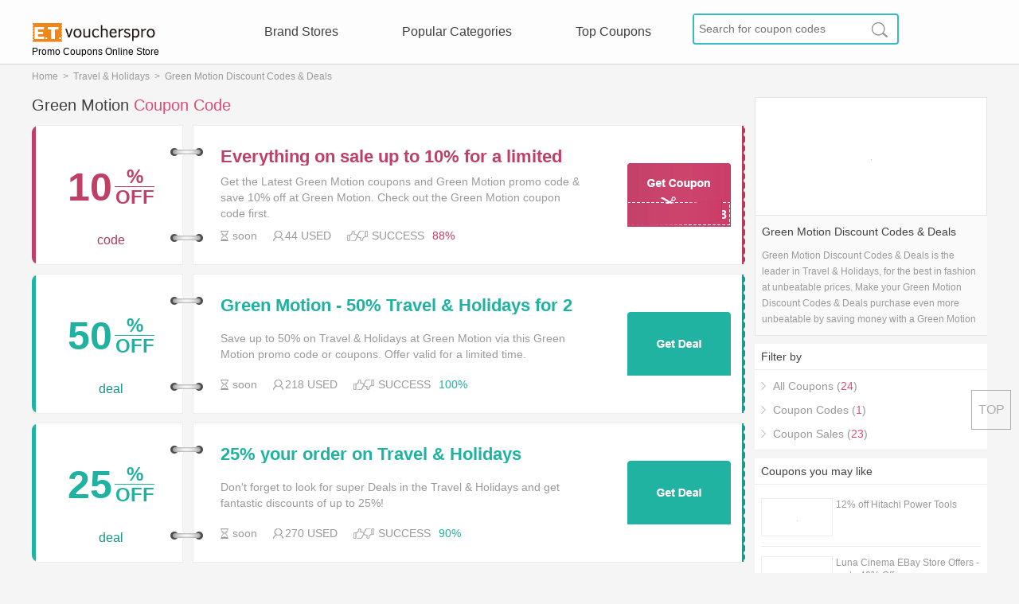

--- FILE ---
content_type: text/html; charset=UTF-8
request_url: https://www.etvoucherspro.com/discounts/greenmotion.co.uk
body_size: 10252
content:
<!--ct:260119|145528--><!DOCTYPE html><html lang="en"><head> <meta charset="utf-8"> <meta http-equiv="Content-Type" content="text/html; charset=utf-8" /> <title>Green Motion coupon codes – Up to 5% Off Green Motion coupon codes available</title> <meta name="robots" content="index,follow" /> <meta content="Find the best and latest Green Motion coupon codes and promo codes for Green Motion. Up to 5% Off or more with free Green Motion coupons, vouchers and deals." name="description"/> <meta content="Green Motion coupon codes, Green Motion promo codes, Green Motion vouchers, Green Motion coupons" name="keywords"/> <meta name="googlebot" content="noarchive" /> <meta name="viewport" content="width=device-width,initial-scale=1.0,user-scalable=0"> <link href="/discounts/greenmotion.co.uk" rel="canonical"> <link href="/public/css/global.css?v2017" rel="stylesheet" type="text/css"> <link href="/public/css/iziToast.min.css?v2017" rel="stylesheet" type="text/css"> <link rel="Shortcut Icon" href="/public/images/favicon.ico"> <script async src="https://pagead2.googlesyndication.com/pagead/js/adsbygoogle.js?client=ca-pub-3347751211128375" crossorigin="anonymous"></script> <!-- Google tag (gtag.js) --> <script async src="https://www.googletagmanager.com/gtag/js?id=G-W44WP3LKWB"></script> <script> window.dataLayer = window.dataLayer || []; function gtag(){dataLayer.push(arguments);} gtag('js', new Date()); gtag('config', 'G-W44WP3LKWB'); </script></head><body> <header class="header_pc"> <div class="top"> <div class="header"> <span><a href="/" class="logo" title="ETvouchersPro.com coupons">Promo Coupons Online Store</a></span> <div class="nav"> <ul> <li><a href="/stores/">Brand Stores</a></li> <li><a href="/categories/">Popular Categories</a></li> <li><a href="/top-coupons/">Top Coupons</a></li> </ul> </div> <div class="search_right"> <div class="search"> <form action="/siteinfo/search/" method="get"> <input type="text" name="search" placeholder="Search for coupon codes" > <input type="submit" value="" > </form> </div> </div> </div> </div> </header> <header class="header_ph"> <div class="ph_header"> <div class="ph_nav" onClick="phone_nav()"></div> <div class="phone_nav"> <ul> <li><a href="/stores/">Stores</a></li> <li><a href="/categories/">Categories</a></li> <li style="margin-right:0px"><a href="/top-coupons/">Top Coupons</a></li> </ul> </div> <div class="phone_logo"> <span><a href="/" class="ph_logo" title="ETvouchersPro.com coupons"></a></span> </div> <div class="ph_search" onClick="phone_search()"></div> <div class="phone_search"> <form action="/siteinfo/search/" method="get"> <input type="text" name="search" placeholder="Search for coupon codes" > <input type="submit" value="" > </form> </div> </div> </header> <section> <div class="main"> <div class="clear"></div> <div class="path"> <span><a href="/">Home</a>&nbsp;&nbsp;>&nbsp;&nbsp;</span><span><a href='/categories/travel-and-holidays/'>Travel & Holidays</a>&nbsp;&nbsp;>&nbsp;&nbsp;</span><span>Green Motion Discount Codes & Deals</span> </div> <div class="clear"></div> <div class="category_coupon"> <div class="category_coupon_left"> <div class="clear"></div> <div class="category_title" id="top_coupon_title_id"><h1>Green Motion<span> Coupon Code</span></h1></div> <div class="clear"></div> <div class="coupons_index" id="top_coupon_id"> <input type="hidden" id="coupon_code_2124526" value="YEARSTART18" /> <input type="hidden" id="coupon_hold_2124526" value="88" /> <input type="hidden" id="coupon_store_name_2124526" value="Green Motion" /> <input type="hidden" id="coupon_jump_url_2124526" value="/track/Q09VUE9O||MjEyNDUyNg==||aHR0cDovL2dyZWVubW90aW9uLmNvLnVr||U1RPUkU%3D%7C%7CL2Rpc2NvdW50cy9ncmVlbm1vdGlvbi5jby51aw%3D%3D%7C%7CdG9wX2NvdXBvbl8wX3BvcA%3D%3D" /> <img style="display:none" id="store_logo_src_2124526" data-original="https://cdn.etvoucherspro.com/coupon/a/267818.png" > <div class="coupons coupons_red new_coupons coupon_class_code"> <div class="coupons_left coupons_left_red"></div> <div class="coupons_middle"> <span class="coupon_store" > <div class="discount"> <div class="discount_num"> <span class="red">10</span> </div> <div class="discount_off"> <span class="discount_off_up discount_off_up_red red">%</span> <span class="discount_off_down red">OFF</span> </div> </div> <p class="red">code</p> </span> <div class="connect connect_up"></div> <div class="connect connect_down"></div> <div class="coupon_title_description"> <div class="coupon_title_tit"> <a id="coupon_title_2124526" class="coupon_title coupon_title_red" href="/track/Q09VUE9O||MjEyNDUyNg==||aHR0cDovL2dyZWVubW90aW9uLmNvLnVr||U1RPUkU%3D%7C%7CL2Rpc2NvdW50cy9ncmVlbm1vdGlvbi5jby51aw%3D%3D%7C%7CdG9wX2NvdXBvbl8wX3RpdA%3D%3D" onClick="jump_url('2124526')" rel="nofollow">Everything on sale up to 10% for a limited time only at Green Motion</a> <span class="coupon_description">Get the Latest Green Motion coupons and Green Motion promo code & save 10% off at Green Motion. Check out the Green Motion coupon code first.</span> <div class="coupon_time_good_used"> <span><div class="coupon_time"></div><p id="expires_2124526">soon</p></span> <span><div class="coupon_used"></div><p>44 USED</p></span> <span class="coupon_good" id="coupon_good_2124526" onClick="store_good('2124526')" style="margin-right:0px"></span> <span class="coupon_bad" id="coupon_bad_2124526" onClick="store_bad('2124526')" style="margin-right:5px"></span> <p class="success">SUCCESS</p> <p class="success_red" id="success_2124526">88%</p> </div> </div> <a class="coupon_title_but_a coupon_title_but_a_red" href="/track/Q09VUE9O||MjEyNDUyNg==||aHR0cDovL2dyZWVubW90aW9uLmNvLnVr||U1RPUkU%3D%7C%7CL2Rpc2NvdW50cy9ncmVlbm1vdGlvbi5jby51aw%3D%3D%7C%7CdG9wX2NvdXBvbl8wX2J1dA%3D%3D" onClick="jump_url('2124526')" rel="nofollow">Get Ccoupon</a> <div class="coupon_title_but"> <p class="but_code_red"> YEARSTART18 <a class="but_code_1" id="but_code_1_2124526" href="/track/Q09VUE9O||MjEyNDUyNg==||aHR0cDovL2dyZWVubW90aW9uLmNvLnVr||U1RPUkU%3D%7C%7CL2Rpc2NvdW50cy9ncmVlbm1vdGlvbi5jby51aw%3D%3D%7C%7CdG9wX2NvdXBvbl8wX2J1dA%3D%3D" onClick="jump_url('2124526')" rel="nofollow"><span class="coupon_but_code">YEARSTART18</span><a class="coupon_code_a" id="coupon_code_a_2124526" id="coupon_code_a_2124526" href="/track/Q09VUE9O||MjEyNDUyNg==||aHR0cDovL2dyZWVubW90aW9uLmNvLnVr||U1RPUkU%3D%7C%7CL2Rpc2NvdW50cy9ncmVlbm1vdGlvbi5jby51aw%3D%3D%7C%7CdG9wX2NvdXBvbl8wX2J1dA%3D%3D" onClick="jump_url('2124526')" rel="nofollow"></a></a> </p> </div> </div> </div> <div class="coupons_right coupons_right_red"></div> </div> <input type="hidden" id="coupon_code_2241238" value="" /> <input type="hidden" id="coupon_hold_2241238" value="100" /> <input type="hidden" id="coupon_store_name_2241238" value="Green Motion" /> <input type="hidden" id="coupon_jump_url_2241238" value="/track/Q09VUE9O||MjI0MTIzOA==||aHR0cDovL2dyZWVubW90aW9uLmNvLnVr||U1RPUkU%3D%7C%7CL2Rpc2NvdW50cy9ncmVlbm1vdGlvbi5jby51aw%3D%3D%7C%7CdG9wX2NvdXBvbl8xX3BvcA%3D%3D" /> <img style="display:none" id="store_logo_src_2241238" data-original="https://cdn.etvoucherspro.com/coupon/a/267818.png" > <div class="coupons coupons_green new_coupons coupon_class_deal"> <div class="coupons_left coupons_left_green"></div> <div class="coupons_middle"> <span class="coupon_store" > <div class="discount"> <div class="discount_num"> <span class="green">50</span> </div> <div class="discount_off"> <span class="discount_off_up discount_off_up_green green">%</span> <span class="discount_off_down green">OFF</span> </div> </div> <p class="green">deal</p> </span> <div class="connect connect_up"></div> <div class="connect connect_down"></div> <div class="coupon_title_description"> <div class="coupon_title_tit"> <a id="coupon_title_2241238" class="coupon_title coupon_title_green" href="/track/Q09VUE9O||MjI0MTIzOA==||aHR0cDovL2dyZWVubW90aW9uLmNvLnVr||U1RPUkU%3D%7C%7CL2Rpc2NvdW50cy9ncmVlbm1vdGlvbi5jby51aw%3D%3D%7C%7CdG9wX2NvdXBvbl8xX3RpdA%3D%3D" onClick="jump_url('2241238')" rel="nofollow">Green Motion - 50% Travel & Holidays for 2 days</a> <span class="coupon_description">Save up to 50% on Travel & Holidays at Green Motion via this Green Motion promo code or coupons. Offer valid for a limited time.</span> <div class="coupon_time_good_used"> <span><div class="coupon_time"></div><p id="expires_2241238">soon</p></span> <span><div class="coupon_used"></div><p>218 USED</p></span> <span class="coupon_good" id="coupon_good_2241238" onClick="store_good('2241238')" style="margin-right:0px"></span> <span class="coupon_bad" id="coupon_bad_2241238" onClick="store_bad('2241238')" style="margin-right:5px"></span> <p class="success">SUCCESS</p> <p class="success_green" id="success_2241238">100%</p> </div> </div> <a class="coupon_title_but_a coupon_title_but_a_green" href="/track/Q09VUE9O||MjI0MTIzOA==||aHR0cDovL2dyZWVubW90aW9uLmNvLnVr||U1RPUkU%3D%7C%7CL2Rpc2NvdW50cy9ncmVlbm1vdGlvbi5jby51aw%3D%3D%7C%7CdG9wX2NvdXBvbl8xX2J1dA%3D%3D" onClick="jump_url('2241238')" rel="nofollow">Get Code</a> <div class="coupon_title_but"> <a class="but_code_green" href="/track/Q09VUE9O||MjI0MTIzOA==||aHR0cDovL2dyZWVubW90aW9uLmNvLnVr||U1RPUkU%3D%7C%7CL2Rpc2NvdW50cy9ncmVlbm1vdGlvbi5jby51aw%3D%3D%7C%7CdG9wX2NvdXBvbl8xX2J1dA%3D%3D" onClick="jump_url('2241238')" rel="nofollow"></a> </div> </div> </div> <div class="coupons_right coupons_right_green"></div> </div> <input type="hidden" id="coupon_code_2789241" value="" /> <input type="hidden" id="coupon_hold_2789241" value="90" /> <input type="hidden" id="coupon_store_name_2789241" value="Green Motion" /> <input type="hidden" id="coupon_jump_url_2789241" value="/track/Q09VUE9O||Mjc4OTI0MQ==||aHR0cDovL2dyZWVubW90aW9uLmNvLnVr||U1RPUkU%3D%7C%7CL2Rpc2NvdW50cy9ncmVlbm1vdGlvbi5jby51aw%3D%3D%7C%7CdG9wX2NvdXBvbl8yX3BvcA%3D%3D" /> <img style="display:none" id="store_logo_src_2789241" data-original="https://cdn.etvoucherspro.com/coupon/a/267818.png" > <div class="coupons coupons_green new_coupons coupon_class_deal"> <div class="coupons_left coupons_left_green"></div> <div class="coupons_middle"> <span class="coupon_store" > <div class="discount"> <div class="discount_num"> <span class="green">25</span> </div> <div class="discount_off"> <span class="discount_off_up discount_off_up_green green">%</span> <span class="discount_off_down green">OFF</span> </div> </div> <p class="green">deal</p> </span> <div class="connect connect_up"></div> <div class="connect connect_down"></div> <div class="coupon_title_description"> <div class="coupon_title_tit"> <a id="coupon_title_2789241" class="coupon_title coupon_title_green" href="/track/Q09VUE9O||Mjc4OTI0MQ==||aHR0cDovL2dyZWVubW90aW9uLmNvLnVr||U1RPUkU%3D%7C%7CL2Rpc2NvdW50cy9ncmVlbm1vdGlvbi5jby51aw%3D%3D%7C%7CdG9wX2NvdXBvbl8yX3RpdA%3D%3D" onClick="jump_url('2789241')" rel="nofollow">25% your order on Travel & Holidays</a> <span class="coupon_description">Don't forget to look for super Deals in the Travel & Holidays and get fantastic discounts of up to 25%!</span> <div class="coupon_time_good_used"> <span><div class="coupon_time"></div><p id="expires_2789241">soon</p></span> <span><div class="coupon_used"></div><p>270 USED</p></span> <span class="coupon_good" id="coupon_good_2789241" onClick="store_good('2789241')" style="margin-right:0px"></span> <span class="coupon_bad" id="coupon_bad_2789241" onClick="store_bad('2789241')" style="margin-right:5px"></span> <p class="success">SUCCESS</p> <p class="success_green" id="success_2789241">90%</p> </div> </div> <a class="coupon_title_but_a coupon_title_but_a_green" href="/track/Q09VUE9O||Mjc4OTI0MQ==||aHR0cDovL2dyZWVubW90aW9uLmNvLnVr||U1RPUkU%3D%7C%7CL2Rpc2NvdW50cy9ncmVlbm1vdGlvbi5jby51aw%3D%3D%7C%7CdG9wX2NvdXBvbl8yX2J1dA%3D%3D" onClick="jump_url('2789241')" rel="nofollow">Get Code</a> <div class="coupon_title_but"> <a class="but_code_green" href="/track/Q09VUE9O||Mjc4OTI0MQ==||aHR0cDovL2dyZWVubW90aW9uLmNvLnVr||U1RPUkU%3D%7C%7CL2Rpc2NvdW50cy9ncmVlbm1vdGlvbi5jby51aw%3D%3D%7C%7CdG9wX2NvdXBvbl8yX2J1dA%3D%3D" onClick="jump_url('2789241')" rel="nofollow"></a> </div> </div> </div> <div class="coupons_right coupons_right_green"></div> </div> </div> <div class="clear"></div> <div class="category_title" id="new_coupon_title_id"><h2>New Green Motion<span class="blue"> Coupon Code</span></h2></div> <div class="clear"></div> <div class="coupons_index" id="new_coupon_id"> <input type="hidden" id="coupon_code_2851715" value="" /> <input type="hidden" id="coupon_hold_2851715" value="78" /> <input type="hidden" id="coupon_store_name_2851715" value="Green Motion" /> <input type="hidden" id="coupon_jump_url_2851715" value="/track/Q09VUE9O||Mjg1MTcxNQ==||aHR0cDovL2dyZWVubW90aW9uLmNvLnVr||U1RPUkU%3D%7C%7CL2Rpc2NvdW50cy9ncmVlbm1vdGlvbi5jby51aw%3D%3D%7C%7CbmV3X2NvdXBvbl8wX3BvcA%3D%3D" /> <img style="display:none" id="store_logo_src_2851715" data-original="https://cdn.etvoucherspro.com/coupon/a/267818.png" > <div class="coupons coupons_green new_coupons coupon_class_deal"> <div class="coupons_left coupons_left_green"></div> <div class="coupons_middle"> <span class="coupon_store" > <div class="discount"> <div class="discount_num"> <span class="green">10</span> </div> <div class="discount_off"> <span class="discount_off_up discount_off_up_green green">%</span> <span class="discount_off_down green">OFF</span> </div> </div> <p class="green">deal</p> </span> <div class="connect connect_up"></div> <div class="connect connect_down"></div> <div class="coupon_title_description"> <div class="coupon_title_tit"> <a id="coupon_title_2851715" class="coupon_title coupon_title_green" href="/track/Q09VUE9O||Mjg1MTcxNQ==||aHR0cDovL2dyZWVubW90aW9uLmNvLnVr||U1RPUkU%3D%7C%7CL2Rpc2NvdW50cy9ncmVlbm1vdGlvbi5jby51aw%3D%3D%7C%7CbmV3X2NvdXBvbl8wX3RpdA%3D%3D" onClick="jump_url('2851715')" rel="nofollow">Up to 10% at Green Motion</a> <span class="coupon_description">Rent a car from this website for an amazing discounted price and visit the beautiful places in San Diego.</span> <div class="coupon_time_good_used"> <span><div class="coupon_time"></div><p id="expires_2851715">soon</p></span> <span><div class="coupon_used"></div><p>291 USED</p></span> <span class="coupon_good" id="coupon_good_2851715" onClick="store_good('2851715')" style="margin-right:0px"></span> <span class="coupon_bad" id="coupon_bad_2851715" onClick="store_bad('2851715')" style="margin-right:5px"></span> <p class="success">SUCCESS</p> <p class="success_green" id="success_2851715">78%</p> </div> </div> <a class="coupon_title_but_a coupon_title_but_a_green" href="/track/Q09VUE9O||Mjg1MTcxNQ==||aHR0cDovL2dyZWVubW90aW9uLmNvLnVr||U1RPUkU%3D%7C%7CL2Rpc2NvdW50cy9ncmVlbm1vdGlvbi5jby51aw%3D%3D%7C%7CbmV3X2NvdXBvbl8wX2J1dA%3D%3D" onClick="jump_url('2851715')" rel="nofollow">Get Code</a> <div class="coupon_title_but"> <a class="but_code_green" href="/track/Q09VUE9O||Mjg1MTcxNQ==||aHR0cDovL2dyZWVubW90aW9uLmNvLnVr||U1RPUkU%3D%7C%7CL2Rpc2NvdW50cy9ncmVlbm1vdGlvbi5jby51aw%3D%3D%7C%7CbmV3X2NvdXBvbl8wX2J1dA%3D%3D" onClick="jump_url('2851715')" rel="nofollow"></a> </div> </div> </div> <div class="coupons_right coupons_right_green"></div> </div> <input type="hidden" id="coupon_code_2789239" value="" /> <input type="hidden" id="coupon_hold_2789239" value="87" /> <input type="hidden" id="coupon_store_name_2789239" value="Green Motion" /> <input type="hidden" id="coupon_jump_url_2789239" value="/track/Q09VUE9O||Mjc4OTIzOQ==||aHR0cDovL2dyZWVubW90aW9uLmNvLnVr||U1RPUkU%3D%7C%7CL2Rpc2NvdW50cy9ncmVlbm1vdGlvbi5jby51aw%3D%3D%7C%7CbmV3X2NvdXBvbl8xX3BvcA%3D%3D" /> <img style="display:none" id="store_logo_src_2789239" data-original="https://cdn.etvoucherspro.com/coupon/a/267818.png" > <div class="coupons coupons_green new_coupons coupon_class_deal"> <div class="coupons_left coupons_left_green"></div> <div class="coupons_middle"> <span class="coupon_store" > <div class="discount"> <div class="discount_num"> <span class="green">20</span> </div> <div class="discount_off"> <span class="discount_off_up discount_off_up_green green">%</span> <span class="discount_off_down green">OFF</span> </div> </div> <p class="green">deal</p> </span> <div class="connect connect_up"></div> <div class="connect connect_down"></div> <div class="coupon_title_description"> <div class="coupon_title_tit"> <a id="coupon_title_2789239" class="coupon_title coupon_title_green" href="/track/Q09VUE9O||Mjc4OTIzOQ==||aHR0cDovL2dyZWVubW90aW9uLmNvLnVr||U1RPUkU%3D%7C%7CL2Rpc2NvdW50cy9ncmVlbm1vdGlvbi5jby51aw%3D%3D%7C%7CbmV3X2NvdXBvbl8xX3RpdA%3D%3D" onClick="jump_url('2789239')" rel="nofollow">Get 20% on Travel & Holidays</a> <span class="coupon_description">Want to save money? Get Green Motion’s coupons and promo codes now. Go ahead and take 20% off in January 2026.</span> <div class="coupon_time_good_used"> <span><div class="coupon_time"></div><p id="expires_2789239">soon</p></span> <span><div class="coupon_used"></div><p>240 USED</p></span> <span class="coupon_good" id="coupon_good_2789239" onClick="store_good('2789239')" style="margin-right:0px"></span> <span class="coupon_bad" id="coupon_bad_2789239" onClick="store_bad('2789239')" style="margin-right:5px"></span> <p class="success">SUCCESS</p> <p class="success_green" id="success_2789239">87%</p> </div> </div> <a class="coupon_title_but_a coupon_title_but_a_green" href="/track/Q09VUE9O||Mjc4OTIzOQ==||aHR0cDovL2dyZWVubW90aW9uLmNvLnVr||U1RPUkU%3D%7C%7CL2Rpc2NvdW50cy9ncmVlbm1vdGlvbi5jby51aw%3D%3D%7C%7CbmV3X2NvdXBvbl8xX2J1dA%3D%3D" onClick="jump_url('2789239')" rel="nofollow">Get Code</a> <div class="coupon_title_but"> <a class="but_code_green" href="/track/Q09VUE9O||Mjc4OTIzOQ==||aHR0cDovL2dyZWVubW90aW9uLmNvLnVr||U1RPUkU%3D%7C%7CL2Rpc2NvdW50cy9ncmVlbm1vdGlvbi5jby51aw%3D%3D%7C%7CbmV3X2NvdXBvbl8xX2J1dA%3D%3D" onClick="jump_url('2789239')" rel="nofollow"></a> </div> </div> </div> <div class="coupons_right coupons_right_green"></div> </div> <input type="hidden" id="coupon_code_2400218" value="" /> <input type="hidden" id="coupon_hold_2400218" value="91" /> <input type="hidden" id="coupon_store_name_2400218" value="Green Motion" /> <input type="hidden" id="coupon_jump_url_2400218" value="/track/Q09VUE9O||MjQwMDIxOA==||aHR0cDovL2dyZWVubW90aW9uLmNvLnVr||U1RPUkU%3D%7C%7CL2Rpc2NvdW50cy9ncmVlbm1vdGlvbi5jby51aw%3D%3D%7C%7CbmV3X2NvdXBvbl8yX3BvcA%3D%3D" /> <img style="display:none" id="store_logo_src_2400218" data-original="https://cdn.etvoucherspro.com/coupon/a/267818.png" > <div class="coupons coupons_green new_coupons coupon_class_deal"> <div class="coupons_left coupons_left_green"></div> <div class="coupons_middle"> <span class="coupon_store" > <div class="discount"> <div class="discount_num"> <span class="green">25</span> </div> <div class="discount_off"> <span class="discount_off_up discount_off_up_green green">%</span> <span class="discount_off_down green">OFF</span> </div> </div> <p class="green">deal</p> </span> <div class="connect connect_up"></div> <div class="connect connect_down"></div> <div class="coupon_title_description"> <div class="coupon_title_tit"> <a id="coupon_title_2400218" class="coupon_title coupon_title_green" href="/track/Q09VUE9O||MjQwMDIxOA==||aHR0cDovL2dyZWVubW90aW9uLmNvLnVr||U1RPUkU%3D%7C%7CL2Rpc2NvdW50cy9ncmVlbm1vdGlvbi5jby51aw%3D%3D%7C%7CbmV3X2NvdXBvbl8yX3RpdA%3D%3D" onClick="jump_url('2400218')" rel="nofollow">Green Motion - 25% Travel & Holidays for 2 days</a> <span class="coupon_description">Enter this Green Motion coupon code to get 25% off your purchase at Green Motion. 100% verified and tested Green Motion promo code.</span> <div class="coupon_time_good_used"> <span><div class="coupon_time"></div><p id="expires_2400218">soon</p></span> <span><div class="coupon_used"></div><p>286 USED</p></span> <span class="coupon_good" id="coupon_good_2400218" onClick="store_good('2400218')" style="margin-right:0px"></span> <span class="coupon_bad" id="coupon_bad_2400218" onClick="store_bad('2400218')" style="margin-right:5px"></span> <p class="success">SUCCESS</p> <p class="success_green" id="success_2400218">91%</p> </div> </div> <a class="coupon_title_but_a coupon_title_but_a_green" href="/track/Q09VUE9O||MjQwMDIxOA==||aHR0cDovL2dyZWVubW90aW9uLmNvLnVr||U1RPUkU%3D%7C%7CL2Rpc2NvdW50cy9ncmVlbm1vdGlvbi5jby51aw%3D%3D%7C%7CbmV3X2NvdXBvbl8yX2J1dA%3D%3D" onClick="jump_url('2400218')" rel="nofollow">Get Code</a> <div class="coupon_title_but"> <a class="but_code_green" href="/track/Q09VUE9O||MjQwMDIxOA==||aHR0cDovL2dyZWVubW90aW9uLmNvLnVr||U1RPUkU%3D%7C%7CL2Rpc2NvdW50cy9ncmVlbm1vdGlvbi5jby51aw%3D%3D%7C%7CbmV3X2NvdXBvbl8yX2J1dA%3D%3D" onClick="jump_url('2400218')" rel="nofollow"></a> </div> </div> </div> <div class="coupons_right coupons_right_green"></div> </div> <input type="hidden" id="coupon_code_2385619" value="" /> <input type="hidden" id="coupon_hold_2385619" value="90" /> <input type="hidden" id="coupon_store_name_2385619" value="Green Motion" /> <input type="hidden" id="coupon_jump_url_2385619" value="/track/Q09VUE9O||MjM4NTYxOQ==||aHR0cDovL2dyZWVubW90aW9uLmNvLnVr||U1RPUkU%3D%7C%7CL2Rpc2NvdW50cy9ncmVlbm1vdGlvbi5jby51aw%3D%3D%7C%7CbmV3X2NvdXBvbl8zX3BvcA%3D%3D" /> <img style="display:none" id="store_logo_src_2385619" data-original="https://cdn.etvoucherspro.com/coupon/a/267818.png" > <div class="coupons coupons_green new_coupons coupon_class_deal"> <div class="coupons_left coupons_left_green"></div> <div class="coupons_middle"> <span class="coupon_store" > <div class="discount"> <div class="discount_num"> <span class="green">10</span> </div> <div class="discount_off"> <span class="discount_off_up discount_off_up_green green">%</span> <span class="discount_off_down green">OFF</span> </div> </div> <p class="green">deal</p> </span> <div class="connect connect_up"></div> <div class="connect connect_down"></div> <div class="coupon_title_description"> <div class="coupon_title_tit"> <a id="coupon_title_2385619" class="coupon_title coupon_title_green" href="/track/Q09VUE9O||MjM4NTYxOQ==||aHR0cDovL2dyZWVubW90aW9uLmNvLnVr||U1RPUkU%3D%7C%7CL2Rpc2NvdW50cy9ncmVlbm1vdGlvbi5jby51aw%3D%3D%7C%7CbmV3X2NvdXBvbl8zX3RpdA%3D%3D" onClick="jump_url('2385619')" rel="nofollow">Get 10% on Travel & Holidays</a> <span class="coupon_description">Save up to 10% when you shop Travel & Holidays at Green Motion! Save maximum money! Only 24 hours to go, so make haste!</span> <div class="coupon_time_good_used"> <span><div class="coupon_time"></div><p id="expires_2385619">soon</p></span> <span><div class="coupon_used"></div><p>206 USED</p></span> <span class="coupon_good" id="coupon_good_2385619" onClick="store_good('2385619')" style="margin-right:0px"></span> <span class="coupon_bad" id="coupon_bad_2385619" onClick="store_bad('2385619')" style="margin-right:5px"></span> <p class="success">SUCCESS</p> <p class="success_green" id="success_2385619">90%</p> </div> </div> <a class="coupon_title_but_a coupon_title_but_a_green" href="/track/Q09VUE9O||MjM4NTYxOQ==||aHR0cDovL2dyZWVubW90aW9uLmNvLnVr||U1RPUkU%3D%7C%7CL2Rpc2NvdW50cy9ncmVlbm1vdGlvbi5jby51aw%3D%3D%7C%7CbmV3X2NvdXBvbl8zX2J1dA%3D%3D" onClick="jump_url('2385619')" rel="nofollow">Get Code</a> <div class="coupon_title_but"> <a class="but_code_green" href="/track/Q09VUE9O||MjM4NTYxOQ==||aHR0cDovL2dyZWVubW90aW9uLmNvLnVr||U1RPUkU%3D%7C%7CL2Rpc2NvdW50cy9ncmVlbm1vdGlvbi5jby51aw%3D%3D%7C%7CbmV3X2NvdXBvbl8zX2J1dA%3D%3D" onClick="jump_url('2385619')" rel="nofollow"></a> </div> </div> </div> <div class="coupons_right coupons_right_green"></div> </div> <input type="hidden" id="coupon_code_2273992" value="" /> <input type="hidden" id="coupon_hold_2273992" value="90" /> <input type="hidden" id="coupon_store_name_2273992" value="Green Motion" /> <input type="hidden" id="coupon_jump_url_2273992" value="/track/Q09VUE9O||MjI3Mzk5Mg==||aHR0cDovL2dyZWVubW90aW9uLmNvLnVr||U1RPUkU%3D%7C%7CL2Rpc2NvdW50cy9ncmVlbm1vdGlvbi5jby51aw%3D%3D%7C%7CbmV3X2NvdXBvbl80X3BvcA%3D%3D" /> <img style="display:none" id="store_logo_src_2273992" data-original="https://cdn.etvoucherspro.com/coupon/a/267818.png" > <div class="coupons coupons_green new_coupons coupon_class_deal"> <div class="coupons_left coupons_left_green"></div> <div class="coupons_middle"> <span class="coupon_store" > <div class="discount"> <div class="discount_num"> <span class="green">20</span> </div> <div class="discount_off"> <span class="discount_off_up discount_off_up_green green">%</span> <span class="discount_off_down green">OFF</span> </div> </div> <p class="green">deal</p> </span> <div class="connect connect_up"></div> <div class="connect connect_down"></div> <div class="coupon_title_description"> <div class="coupon_title_tit"> <a id="coupon_title_2273992" class="coupon_title coupon_title_green" href="/track/Q09VUE9O||MjI3Mzk5Mg==||aHR0cDovL2dyZWVubW90aW9uLmNvLnVr||U1RPUkU%3D%7C%7CL2Rpc2NvdW50cy9ncmVlbm1vdGlvbi5jby51aw%3D%3D%7C%7CbmV3X2NvdXBvbl80X3RpdA%3D%3D" onClick="jump_url('2273992')" rel="nofollow">Save up to 20% with Green Motion coupons</a> <span class="coupon_description">Shop at Green Motion store and enjoy great offer of up to 20% discount on selected items. An offer you can't afford to miss. Hurry!!</span> <div class="coupon_time_good_used"> <span><div class="coupon_time"></div><p id="expires_2273992">soon</p></span> <span><div class="coupon_used"></div><p>163 USED</p></span> <span class="coupon_good" id="coupon_good_2273992" onClick="store_good('2273992')" style="margin-right:0px"></span> <span class="coupon_bad" id="coupon_bad_2273992" onClick="store_bad('2273992')" style="margin-right:5px"></span> <p class="success">SUCCESS</p> <p class="success_green" id="success_2273992">90%</p> </div> </div> <a class="coupon_title_but_a coupon_title_but_a_green" href="/track/Q09VUE9O||MjI3Mzk5Mg==||aHR0cDovL2dyZWVubW90aW9uLmNvLnVr||U1RPUkU%3D%7C%7CL2Rpc2NvdW50cy9ncmVlbm1vdGlvbi5jby51aw%3D%3D%7C%7CbmV3X2NvdXBvbl80X2J1dA%3D%3D" onClick="jump_url('2273992')" rel="nofollow">Get Code</a> <div class="coupon_title_but"> <a class="but_code_green" href="/track/Q09VUE9O||MjI3Mzk5Mg==||aHR0cDovL2dyZWVubW90aW9uLmNvLnVr||U1RPUkU%3D%7C%7CL2Rpc2NvdW50cy9ncmVlbm1vdGlvbi5jby51aw%3D%3D%7C%7CbmV3X2NvdXBvbl80X2J1dA%3D%3D" onClick="jump_url('2273992')" rel="nofollow"></a> </div> </div> </div> <div class="coupons_right coupons_right_green"></div> </div> <input type="hidden" id="coupon_code_2273991" value="" /> <input type="hidden" id="coupon_hold_2273991" value="90" /> <input type="hidden" id="coupon_store_name_2273991" value="Green Motion" /> <input type="hidden" id="coupon_jump_url_2273991" value="/track/Q09VUE9O||MjI3Mzk5MQ==||aHR0cDovL2dyZWVubW90aW9uLmNvLnVr||U1RPUkU%3D%7C%7CL2Rpc2NvdW50cy9ncmVlbm1vdGlvbi5jby51aw%3D%3D%7C%7CbmV3X2NvdXBvbl81X3BvcA%3D%3D" /> <img style="display:none" id="store_logo_src_2273991" data-original="https://cdn.etvoucherspro.com/coupon/a/267818.png" > <div class="coupons coupons_green new_coupons coupon_class_deal"> <div class="coupons_left coupons_left_green"></div> <div class="coupons_middle"> <span class="coupon_store" > <div class="discount"> <div class="discount_num"> <span class="green">15</span> </div> <div class="discount_off"> <span class="discount_off_up discount_off_up_green green">%</span> <span class="discount_off_down green">OFF</span> </div> </div> <p class="green">deal</p> </span> <div class="connect connect_up"></div> <div class="connect connect_down"></div> <div class="coupon_title_description"> <div class="coupon_title_tit"> <a id="coupon_title_2273991" class="coupon_title coupon_title_green" href="/track/Q09VUE9O||MjI3Mzk5MQ==||aHR0cDovL2dyZWVubW90aW9uLmNvLnVr||U1RPUkU%3D%7C%7CL2Rpc2NvdW50cy9ncmVlbm1vdGlvbi5jby51aw%3D%3D%7C%7CbmV3X2NvdXBvbl81X3RpdA%3D%3D" onClick="jump_url('2273991')" rel="nofollow">15% your order on Travel & Holidays</a> <span class="coupon_description">Save up to 15% when you shop Travel & Holidays at Green Motion! Save maximum money! Only 24 hours to go, so make haste!</span> <div class="coupon_time_good_used"> <span><div class="coupon_time"></div><p id="expires_2273991">soon</p></span> <span><div class="coupon_used"></div><p>147 USED</p></span> <span class="coupon_good" id="coupon_good_2273991" onClick="store_good('2273991')" style="margin-right:0px"></span> <span class="coupon_bad" id="coupon_bad_2273991" onClick="store_bad('2273991')" style="margin-right:5px"></span> <p class="success">SUCCESS</p> <p class="success_green" id="success_2273991">90%</p> </div> </div> <a class="coupon_title_but_a coupon_title_but_a_green" href="/track/Q09VUE9O||MjI3Mzk5MQ==||aHR0cDovL2dyZWVubW90aW9uLmNvLnVr||U1RPUkU%3D%7C%7CL2Rpc2NvdW50cy9ncmVlbm1vdGlvbi5jby51aw%3D%3D%7C%7CbmV3X2NvdXBvbl81X2J1dA%3D%3D" onClick="jump_url('2273991')" rel="nofollow">Get Code</a> <div class="coupon_title_but"> <a class="but_code_green" href="/track/Q09VUE9O||MjI3Mzk5MQ==||aHR0cDovL2dyZWVubW90aW9uLmNvLnVr||U1RPUkU%3D%7C%7CL2Rpc2NvdW50cy9ncmVlbm1vdGlvbi5jby51aw%3D%3D%7C%7CbmV3X2NvdXBvbl81X2J1dA%3D%3D" onClick="jump_url('2273991')" rel="nofollow"></a> </div> </div> </div> <div class="coupons_right coupons_right_green"></div> </div> <input type="hidden" id="coupon_code_2145481" value="" /> <input type="hidden" id="coupon_hold_2145481" value="76" /> <input type="hidden" id="coupon_store_name_2145481" value="Green Motion" /> <input type="hidden" id="coupon_jump_url_2145481" value="/track/Q09VUE9O||MjE0NTQ4MQ==||aHR0cDovL2dyZWVubW90aW9uLmNvLnVr||U1RPUkU%3D%7C%7CL2Rpc2NvdW50cy9ncmVlbm1vdGlvbi5jby51aw%3D%3D%7C%7CbmV3X2NvdXBvbl82X3BvcA%3D%3D" /> <img style="display:none" id="store_logo_src_2145481" data-original="https://cdn.etvoucherspro.com/coupon/a/267818.png" > <div class="coupons coupons_green new_coupons coupon_class_deal"> <div class="coupons_left coupons_left_green"></div> <div class="coupons_middle"> <span class="coupon_store" > <div class="discount"> <div class="discount_num"> <span class="green">5</span> </div> <div class="discount_off"> <span class="discount_off_up discount_off_up_green green">%</span> <span class="discount_off_down green">OFF</span> </div> </div> <p class="green">deal</p> </span> <div class="connect connect_up"></div> <div class="connect connect_down"></div> <div class="coupon_title_description"> <div class="coupon_title_tit"> <a id="coupon_title_2145481" class="coupon_title coupon_title_green" href="/track/Q09VUE9O||MjE0NTQ4MQ==||aHR0cDovL2dyZWVubW90aW9uLmNvLnVr||U1RPUkU%3D%7C%7CL2Rpc2NvdW50cy9ncmVlbm1vdGlvbi5jby51aw%3D%3D%7C%7CbmV3X2NvdXBvbl82X3RpdA%3D%3D" onClick="jump_url('2145481')" rel="nofollow">5% your order on Travel & Holidays</a> <span class="coupon_description">Get the Latest Green Motion coupons and Green Motion promo code & save 5% off at Green Motion. Check out the Green Motion coupon code first.</span> <div class="coupon_time_good_used"> <span><div class="coupon_time"></div><p id="expires_2145481">soon</p></span> <span><div class="coupon_used"></div><p>286 USED</p></span> <span class="coupon_good" id="coupon_good_2145481" onClick="store_good('2145481')" style="margin-right:0px"></span> <span class="coupon_bad" id="coupon_bad_2145481" onClick="store_bad('2145481')" style="margin-right:5px"></span> <p class="success">SUCCESS</p> <p class="success_green" id="success_2145481">76%</p> </div> </div> <a class="coupon_title_but_a coupon_title_but_a_green" href="/track/Q09VUE9O||MjE0NTQ4MQ==||aHR0cDovL2dyZWVubW90aW9uLmNvLnVr||U1RPUkU%3D%7C%7CL2Rpc2NvdW50cy9ncmVlbm1vdGlvbi5jby51aw%3D%3D%7C%7CbmV3X2NvdXBvbl82X2J1dA%3D%3D" onClick="jump_url('2145481')" rel="nofollow">Get Code</a> <div class="coupon_title_but"> <a class="but_code_green" href="/track/Q09VUE9O||MjE0NTQ4MQ==||aHR0cDovL2dyZWVubW90aW9uLmNvLnVr||U1RPUkU%3D%7C%7CL2Rpc2NvdW50cy9ncmVlbm1vdGlvbi5jby51aw%3D%3D%7C%7CbmV3X2NvdXBvbl82X2J1dA%3D%3D" onClick="jump_url('2145481')" rel="nofollow"></a> </div> </div> </div> <div class="coupons_right coupons_right_green"></div> </div> <input type="hidden" id="coupon_code_99040" value="" /> <input type="hidden" id="coupon_hold_99040" value="62" /> <input type="hidden" id="coupon_store_name_99040" value="Green Motion" /> <input type="hidden" id="coupon_jump_url_99040" value="/track/Q09VUE9O||OTkwNDA=||aHR0cDovL2dyZWVubW90aW9uLmNvLnVr||U1RPUkU%3D%7C%7CL2Rpc2NvdW50cy9ncmVlbm1vdGlvbi5jby51aw%3D%3D%7C%7CbmV3X2NvdXBvbl83X3BvcA%3D%3D" /> <img style="display:none" id="store_logo_src_99040" data-original="https://cdn.etvoucherspro.com/coupon/a/267818.png" > <div class="coupons coupons_green new_coupons coupon_class_deal"> <div class="coupons_left coupons_left_green"></div> <div class="coupons_middle"> <span class="coupon_store" > <div class="discount"> <div class="discount_num"> <span class="green">10</span> </div> <div class="discount_off"> <span class="discount_off_up discount_off_up_green green">%</span> <span class="discount_off_down green">OFF</span> </div> </div> <p class="green">deal</p> </span> <div class="connect connect_up"></div> <div class="connect connect_down"></div> <div class="coupon_title_description"> <div class="coupon_title_tit"> <a id="coupon_title_99040" class="coupon_title coupon_title_green" href="/track/Q09VUE9O||OTkwNDA=||aHR0cDovL2dyZWVubW90aW9uLmNvLnVr||U1RPUkU%3D%7C%7CL2Rpc2NvdW50cy9ncmVlbm1vdGlvbi5jby51aw%3D%3D%7C%7CbmV3X2NvdXBvbl83X3RpdA%3D%3D" onClick="jump_url('99040')" rel="nofollow">10% any order</a> <span class="coupon_description">Take advantage of this amazing offer and rent a nice vehicle from Green Motion for a fabulous discounted price.</span> <div class="coupon_time_good_used"> <span><div class="coupon_time"></div><p id="expires_99040">soon</p></span> <span><div class="coupon_used"></div><p>28 USED</p></span> <span class="coupon_good" id="coupon_good_99040" onClick="store_good('99040')" style="margin-right:0px"></span> <span class="coupon_bad" id="coupon_bad_99040" onClick="store_bad('99040')" style="margin-right:5px"></span> <p class="success">SUCCESS</p> <p class="success_green" id="success_99040">62%</p> </div> </div> <a class="coupon_title_but_a coupon_title_but_a_green" href="/track/Q09VUE9O||OTkwNDA=||aHR0cDovL2dyZWVubW90aW9uLmNvLnVr||U1RPUkU%3D%7C%7CL2Rpc2NvdW50cy9ncmVlbm1vdGlvbi5jby51aw%3D%3D%7C%7CbmV3X2NvdXBvbl83X2J1dA%3D%3D" onClick="jump_url('99040')" rel="nofollow">Get Code</a> <div class="coupon_title_but"> <a class="but_code_green" href="/track/Q09VUE9O||OTkwNDA=||aHR0cDovL2dyZWVubW90aW9uLmNvLnVr||U1RPUkU%3D%7C%7CL2Rpc2NvdW50cy9ncmVlbm1vdGlvbi5jby51aw%3D%3D%7C%7CbmV3X2NvdXBvbl83X2J1dA%3D%3D" onClick="jump_url('99040')" rel="nofollow"></a> </div> </div> </div> <div class="coupons_right coupons_right_green"></div> </div> <input type="hidden" id="coupon_code_99039" value="" /> <input type="hidden" id="coupon_hold_99039" value="81" /> <input type="hidden" id="coupon_store_name_99039" value="Green Motion" /> <input type="hidden" id="coupon_jump_url_99039" value="/track/Q09VUE9O||OTkwMzk=||aHR0cDovL2dyZWVubW90aW9uLmNvLnVr||U1RPUkU%3D%7C%7CL2Rpc2NvdW50cy9ncmVlbm1vdGlvbi5jby51aw%3D%3D%7C%7CbmV3X2NvdXBvbl84X3BvcA%3D%3D" /> <img style="display:none" id="store_logo_src_99039" data-original="https://cdn.etvoucherspro.com/coupon/a/267818.png" > <div class="coupons coupons_green new_coupons coupon_class_deal"> <div class="coupons_left coupons_left_green"></div> <div class="coupons_middle"> <span class="coupon_store" > <div class="discount"> <div class="discount_num"> <span class="green">15</span> </div> <div class="discount_off"> <span class="discount_off_up discount_off_up_green green">%</span> <span class="discount_off_down green">OFF</span> </div> </div> <p class="green">deal</p> </span> <div class="connect connect_up"></div> <div class="connect connect_down"></div> <div class="coupon_title_description"> <div class="coupon_title_tit"> <a id="coupon_title_99039" class="coupon_title coupon_title_green" href="/track/Q09VUE9O||OTkwMzk=||aHR0cDovL2dyZWVubW90aW9uLmNvLnVr||U1RPUkU%3D%7C%7CL2Rpc2NvdW50cy9ncmVlbm1vdGlvbi5jby51aw%3D%3D%7C%7CbmV3X2NvdXBvbl84X3RpdA%3D%3D" onClick="jump_url('99039')" rel="nofollow">Get 15% on Travel & Holidays</a> <span class="coupon_description">Grab this wonderful offer and rent a cab for an amazing discounted price from here.</span> <div class="coupon_time_good_used"> <span><div class="coupon_time"></div><p id="expires_99039">soon</p></span> <span><div class="coupon_used"></div><p>112 USED</p></span> <span class="coupon_good" id="coupon_good_99039" onClick="store_good('99039')" style="margin-right:0px"></span> <span class="coupon_bad" id="coupon_bad_99039" onClick="store_bad('99039')" style="margin-right:5px"></span> <p class="success">SUCCESS</p> <p class="success_green" id="success_99039">81%</p> </div> </div> <a class="coupon_title_but_a coupon_title_but_a_green" href="/track/Q09VUE9O||OTkwMzk=||aHR0cDovL2dyZWVubW90aW9uLmNvLnVr||U1RPUkU%3D%7C%7CL2Rpc2NvdW50cy9ncmVlbm1vdGlvbi5jby51aw%3D%3D%7C%7CbmV3X2NvdXBvbl84X2J1dA%3D%3D" onClick="jump_url('99039')" rel="nofollow">Get Code</a> <div class="coupon_title_but"> <a class="but_code_green" href="/track/Q09VUE9O||OTkwMzk=||aHR0cDovL2dyZWVubW90aW9uLmNvLnVr||U1RPUkU%3D%7C%7CL2Rpc2NvdW50cy9ncmVlbm1vdGlvbi5jby51aw%3D%3D%7C%7CbmV3X2NvdXBvbl84X2J1dA%3D%3D" onClick="jump_url('99039')" rel="nofollow"></a> </div> </div> </div> <div class="coupons_right coupons_right_green"></div> </div> <input type="hidden" id="coupon_code_99038" value="" /> <input type="hidden" id="coupon_hold_99038" value="90" /> <input type="hidden" id="coupon_store_name_99038" value="Green Motion" /> <input type="hidden" id="coupon_jump_url_99038" value="/track/Q09VUE9O||OTkwMzg=||aHR0cDovL2dyZWVubW90aW9uLmNvLnVr||U1RPUkU%3D%7C%7CL2Rpc2NvdW50cy9ncmVlbm1vdGlvbi5jby51aw%3D%3D%7C%7CbmV3X2NvdXBvbl85X3BvcA%3D%3D" /> <img style="display:none" id="store_logo_src_99038" data-original="https://cdn.etvoucherspro.com/coupon/a/267818.png" > <div class="coupons coupons_green new_coupons coupon_class_deal"> <div class="coupons_left coupons_left_green"></div> <div class="coupons_middle"> <span class="coupon_store" > <div class="discount"> <div class="discount_num"> <span class="green">20</span> </div> <div class="discount_off"> <span class="discount_off_up discount_off_up_green green">%</span> <span class="discount_off_down green">OFF</span> </div> </div> <p class="green">deal</p> </span> <div class="connect connect_up"></div> <div class="connect connect_down"></div> <div class="coupon_title_description"> <div class="coupon_title_tit"> <a id="coupon_title_99038" class="coupon_title coupon_title_green" href="/track/Q09VUE9O||OTkwMzg=||aHR0cDovL2dyZWVubW90aW9uLmNvLnVr||U1RPUkU%3D%7C%7CL2Rpc2NvdW50cy9ncmVlbm1vdGlvbi5jby51aw%3D%3D%7C%7CbmV3X2NvdXBvbl85X3RpdA%3D%3D" onClick="jump_url('99038')" rel="nofollow">Green Motion - 20% Travel & Holidays for 2 days</a> <span class="coupon_description">Click on this offer and enjoy your journey by hiring a nice car for a marvellous discounted price.</span> <div class="coupon_time_good_used"> <span><div class="coupon_time"></div><p id="expires_99038">soon</p></span> <span><div class="coupon_used"></div><p>57 USED</p></span> <span class="coupon_good" id="coupon_good_99038" onClick="store_good('99038')" style="margin-right:0px"></span> <span class="coupon_bad" id="coupon_bad_99038" onClick="store_bad('99038')" style="margin-right:5px"></span> <p class="success">SUCCESS</p> <p class="success_green" id="success_99038">90%</p> </div> </div> <a class="coupon_title_but_a coupon_title_but_a_green" href="/track/Q09VUE9O||OTkwMzg=||aHR0cDovL2dyZWVubW90aW9uLmNvLnVr||U1RPUkU%3D%7C%7CL2Rpc2NvdW50cy9ncmVlbm1vdGlvbi5jby51aw%3D%3D%7C%7CbmV3X2NvdXBvbl85X2J1dA%3D%3D" onClick="jump_url('99038')" rel="nofollow">Get Code</a> <div class="coupon_title_but"> <a class="but_code_green" href="/track/Q09VUE9O||OTkwMzg=||aHR0cDovL2dyZWVubW90aW9uLmNvLnVr||U1RPUkU%3D%7C%7CL2Rpc2NvdW50cy9ncmVlbm1vdGlvbi5jby51aw%3D%3D%7C%7CbmV3X2NvdXBvbl85X2J1dA%3D%3D" onClick="jump_url('99038')" rel="nofollow"></a> </div> </div> </div> <div class="coupons_right coupons_right_green"></div> </div> <input type="hidden" id="coupon_code_38043" value="" /> <input type="hidden" id="coupon_hold_38043" value="100" /> <input type="hidden" id="coupon_store_name_38043" value="Green Motion" /> <input type="hidden" id="coupon_jump_url_38043" value="/track/Q09VUE9O||MzgwNDM=||aHR0cDovL2dyZWVubW90aW9uLmNvLnVr||U1RPUkU%3D%7C%7CL2Rpc2NvdW50cy9ncmVlbm1vdGlvbi5jby51aw%3D%3D%7C%7CbmV3X2NvdXBvbl8xMF9wb3A%3D" /> <img style="display:none" id="store_logo_src_38043" data-original="https://cdn.etvoucherspro.com/coupon/a/267818.png" > <div class="coupons coupons_green new_coupons coupon_class_deal"> <div class="coupons_left coupons_left_green"></div> <div class="coupons_middle"> <span class="coupon_store" > <div class="discount"> <div class="discount_num"> <span class="green">Sales</span> </div> </div> <p class="green">deal</p> </span> <div class="connect connect_up"></div> <div class="connect connect_down"></div> <div class="coupon_title_description"> <div class="coupon_title_tit"> <a id="coupon_title_38043" class="coupon_title coupon_title_green" href="/track/Q09VUE9O||MzgwNDM=||aHR0cDovL2dyZWVubW90aW9uLmNvLnVr||U1RPUkU%3D%7C%7CL2Rpc2NvdW50cy9ncmVlbm1vdGlvbi5jby51aw%3D%3D%7C%7CbmV3X2NvdXBvbl8xMF90aXQ%3D" onClick="jump_url('38043')" rel="nofollow">Sign Up To Newsletter For latest offers And News</a> <span class="coupon_description">Register your email now at this retailer, get a chance to receive this fantastic discount to seasonal promotions, top customer deals and more straight to your inbox.</span> <div class="coupon_time_good_used"> <span><div class="coupon_time"></div><p id="expires_38043">soon</p></span> <span><div class="coupon_used"></div><p>5 USED</p></span> <span class="coupon_good" id="coupon_good_38043" onClick="store_good('38043')" style="margin-right:0px"></span> <span class="coupon_bad" id="coupon_bad_38043" onClick="store_bad('38043')" style="margin-right:5px"></span> <p class="success">SUCCESS</p> <p class="success_green" id="success_38043">100%</p> </div> </div> <a class="coupon_title_but_a coupon_title_but_a_green" href="/track/Q09VUE9O||MzgwNDM=||aHR0cDovL2dyZWVubW90aW9uLmNvLnVr||U1RPUkU%3D%7C%7CL2Rpc2NvdW50cy9ncmVlbm1vdGlvbi5jby51aw%3D%3D%7C%7CbmV3X2NvdXBvbl8xMF9idXQ%3D" onClick="jump_url('38043')" rel="nofollow">Get Code</a> <div class="coupon_title_but"> <a class="but_code_green" href="/track/Q09VUE9O||MzgwNDM=||aHR0cDovL2dyZWVubW90aW9uLmNvLnVr||U1RPUkU%3D%7C%7CL2Rpc2NvdW50cy9ncmVlbm1vdGlvbi5jby51aw%3D%3D%7C%7CbmV3X2NvdXBvbl8xMF9idXQ%3D" onClick="jump_url('38043')" rel="nofollow"></a> </div> </div> </div> <div class="coupons_right coupons_right_green"></div> </div> <input type="hidden" id="coupon_code_38042" value="" /> <input type="hidden" id="coupon_hold_38042" value="100" /> <input type="hidden" id="coupon_store_name_38042" value="Green Motion" /> <input type="hidden" id="coupon_jump_url_38042" value="/track/Q09VUE9O||MzgwNDI=||aHR0cDovL2dyZWVubW90aW9uLmNvLnVr||U1RPUkU%3D%7C%7CL2Rpc2NvdW50cy9ncmVlbm1vdGlvbi5jby51aw%3D%3D%7C%7CbmV3X2NvdXBvbl8xMV9wb3A%3D" /> <img style="display:none" id="store_logo_src_38042" data-original="https://cdn.etvoucherspro.com/coupon/a/267818.png" > <div class="coupons coupons_green new_coupons coupon_class_deal"> <div class="coupons_left coupons_left_green"></div> <div class="coupons_middle"> <span class="coupon_store" > <div class="discount"> <div class="discount_num"> <span class="green">10</span> </div> <div class="discount_off"> <span class="discount_off_up discount_off_up_green green">%</span> <span class="discount_off_down green">OFF</span> </div> </div> <p class="green">deal</p> </span> <div class="connect connect_up"></div> <div class="connect connect_down"></div> <div class="coupon_title_description"> <div class="coupon_title_tit"> <a id="coupon_title_38042" class="coupon_title coupon_title_green" href="/track/Q09VUE9O||MzgwNDI=||aHR0cDovL2dyZWVubW90aW9uLmNvLnVr||U1RPUkU%3D%7C%7CL2Rpc2NvdW50cy9ncmVlbm1vdGlvbi5jby51aw%3D%3D%7C%7CbmV3X2NvdXBvbl8xMV90aXQ%3D" onClick="jump_url('38042')" rel="nofollow">Save up to 10% with Green Motion coupons</a> <span class="coupon_description">Grab this amazing offer and rent a nice vehicle from Green Motion for a fantastic discounted price.</span> <div class="coupon_time_good_used"> <span><div class="coupon_time"></div><p id="expires_38042">soon</p></span> <span><div class="coupon_used"></div><p>11 USED</p></span> <span class="coupon_good" id="coupon_good_38042" onClick="store_good('38042')" style="margin-right:0px"></span> <span class="coupon_bad" id="coupon_bad_38042" onClick="store_bad('38042')" style="margin-right:5px"></span> <p class="success">SUCCESS</p> <p class="success_green" id="success_38042">100%</p> </div> </div> <a class="coupon_title_but_a coupon_title_but_a_green" href="/track/Q09VUE9O||MzgwNDI=||aHR0cDovL2dyZWVubW90aW9uLmNvLnVr||U1RPUkU%3D%7C%7CL2Rpc2NvdW50cy9ncmVlbm1vdGlvbi5jby51aw%3D%3D%7C%7CbmV3X2NvdXBvbl8xMV9idXQ%3D" onClick="jump_url('38042')" rel="nofollow">Get Code</a> <div class="coupon_title_but"> <a class="but_code_green" href="/track/Q09VUE9O||MzgwNDI=||aHR0cDovL2dyZWVubW90aW9uLmNvLnVr||U1RPUkU%3D%7C%7CL2Rpc2NvdW50cy9ncmVlbm1vdGlvbi5jby51aw%3D%3D%7C%7CbmV3X2NvdXBvbl8xMV9idXQ%3D" onClick="jump_url('38042')" rel="nofollow"></a> </div> </div> </div> <div class="coupons_right coupons_right_green"></div> </div> <input type="hidden" id="coupon_code_38041" value="" /> <input type="hidden" id="coupon_hold_38041" value="100" /> <input type="hidden" id="coupon_store_name_38041" value="Green Motion" /> <input type="hidden" id="coupon_jump_url_38041" value="/track/Q09VUE9O||MzgwNDE=||aHR0cDovL2dyZWVubW90aW9uLmNvLnVr||U1RPUkU%3D%7C%7CL2Rpc2NvdW50cy9ncmVlbm1vdGlvbi5jby51aw%3D%3D%7C%7CbmV3X2NvdXBvbl8xMl9wb3A%3D" /> <img style="display:none" id="store_logo_src_38041" data-original="https://cdn.etvoucherspro.com/coupon/a/267818.png" > <div class="coupons coupons_green new_coupons coupon_class_deal"> <div class="coupons_left coupons_left_green"></div> <div class="coupons_middle"> <span class="coupon_store" > <div class="discount"> <div class="discount_num"> <span class="green">15</span> </div> <div class="discount_off"> <span class="discount_off_up discount_off_up_green green">%</span> <span class="discount_off_down green">OFF</span> </div> </div> <p class="green">deal</p> </span> <div class="connect connect_up"></div> <div class="connect connect_down"></div> <div class="coupon_title_description"> <div class="coupon_title_tit"> <a id="coupon_title_38041" class="coupon_title coupon_title_green" href="/track/Q09VUE9O||MzgwNDE=||aHR0cDovL2dyZWVubW90aW9uLmNvLnVr||U1RPUkU%3D%7C%7CL2Rpc2NvdW50cy9ncmVlbm1vdGlvbi5jby51aw%3D%3D%7C%7CbmV3X2NvdXBvbl8xMl90aXQ%3D" onClick="jump_url('38041')" rel="nofollow">15% your order on Travel & Holidays</a> <span class="coupon_description">Make use of this wonderful offer and get discounts on vehicle bookings. Use this chance before anyone does.</span> <div class="coupon_time_good_used"> <span><div class="coupon_time"></div><p id="expires_38041">soon</p></span> <span><div class="coupon_used"></div><p>8 USED</p></span> <span class="coupon_good" id="coupon_good_38041" onClick="store_good('38041')" style="margin-right:0px"></span> <span class="coupon_bad" id="coupon_bad_38041" onClick="store_bad('38041')" style="margin-right:5px"></span> <p class="success">SUCCESS</p> <p class="success_green" id="success_38041">100%</p> </div> </div> <a class="coupon_title_but_a coupon_title_but_a_green" href="/track/Q09VUE9O||MzgwNDE=||aHR0cDovL2dyZWVubW90aW9uLmNvLnVr||U1RPUkU%3D%7C%7CL2Rpc2NvdW50cy9ncmVlbm1vdGlvbi5jby51aw%3D%3D%7C%7CbmV3X2NvdXBvbl8xMl9idXQ%3D" onClick="jump_url('38041')" rel="nofollow">Get Code</a> <div class="coupon_title_but"> <a class="but_code_green" href="/track/Q09VUE9O||MzgwNDE=||aHR0cDovL2dyZWVubW90aW9uLmNvLnVr||U1RPUkU%3D%7C%7CL2Rpc2NvdW50cy9ncmVlbm1vdGlvbi5jby51aw%3D%3D%7C%7CbmV3X2NvdXBvbl8xMl9idXQ%3D" onClick="jump_url('38041')" rel="nofollow"></a> </div> </div> </div> <div class="coupons_right coupons_right_green"></div> </div> <input type="hidden" id="coupon_code_38040" value="" /> <input type="hidden" id="coupon_hold_38040" value="100" /> <input type="hidden" id="coupon_store_name_38040" value="Green Motion" /> <input type="hidden" id="coupon_jump_url_38040" value="/track/Q09VUE9O||MzgwNDA=||aHR0cDovL2dyZWVubW90aW9uLmNvLnVr||U1RPUkU%3D%7C%7CL2Rpc2NvdW50cy9ncmVlbm1vdGlvbi5jby51aw%3D%3D%7C%7CbmV3X2NvdXBvbl8xM19wb3A%3D" /> <img style="display:none" id="store_logo_src_38040" data-original="https://cdn.etvoucherspro.com/coupon/a/267818.png" > <div class="coupons coupons_green new_coupons coupon_class_deal"> <div class="coupons_left coupons_left_green"></div> <div class="coupons_middle"> <span class="coupon_store" > <div class="discount"> <div class="discount_num"> <span class="green">20</span> </div> <div class="discount_off"> <span class="discount_off_up discount_off_up_green green">%</span> <span class="discount_off_down green">OFF</span> </div> </div> <p class="green">deal</p> </span> <div class="connect connect_up"></div> <div class="connect connect_down"></div> <div class="coupon_title_description"> <div class="coupon_title_tit"> <a id="coupon_title_38040" class="coupon_title coupon_title_green" href="/track/Q09VUE9O||MzgwNDA=||aHR0cDovL2dyZWVubW90aW9uLmNvLnVr||U1RPUkU%3D%7C%7CL2Rpc2NvdW50cy9ncmVlbm1vdGlvbi5jby51aw%3D%3D%7C%7CbmV3X2NvdXBvbl8xM190aXQ%3D" onClick="jump_url('38040')" rel="nofollow">20% any order</a> <span class="coupon_description">Are you searching for a vehicle to rent? Then use this wonderful deal from Green Motion provide them at a fantastic discounted price.</span> <div class="coupon_time_good_used"> <span><div class="coupon_time"></div><p id="expires_38040">soon</p></span> <span><div class="coupon_used"></div><p>2 USED</p></span> <span class="coupon_good" id="coupon_good_38040" onClick="store_good('38040')" style="margin-right:0px"></span> <span class="coupon_bad" id="coupon_bad_38040" onClick="store_bad('38040')" style="margin-right:5px"></span> <p class="success">SUCCESS</p> <p class="success_green" id="success_38040">100%</p> </div> </div> <a class="coupon_title_but_a coupon_title_but_a_green" href="/track/Q09VUE9O||MzgwNDA=||aHR0cDovL2dyZWVubW90aW9uLmNvLnVr||U1RPUkU%3D%7C%7CL2Rpc2NvdW50cy9ncmVlbm1vdGlvbi5jby51aw%3D%3D%7C%7CbmV3X2NvdXBvbl8xM19idXQ%3D" onClick="jump_url('38040')" rel="nofollow">Get Code</a> <div class="coupon_title_but"> <a class="but_code_green" href="/track/Q09VUE9O||MzgwNDA=||aHR0cDovL2dyZWVubW90aW9uLmNvLnVr||U1RPUkU%3D%7C%7CL2Rpc2NvdW50cy9ncmVlbm1vdGlvbi5jby51aw%3D%3D%7C%7CbmV3X2NvdXBvbl8xM19idXQ%3D" onClick="jump_url('38040')" rel="nofollow"></a> </div> </div> </div> <div class="coupons_right coupons_right_green"></div> </div> <input type="hidden" id="coupon_code_38039" value="" /> <input type="hidden" id="coupon_hold_38039" value="100" /> <input type="hidden" id="coupon_store_name_38039" value="Green Motion" /> <input type="hidden" id="coupon_jump_url_38039" value="/track/Q09VUE9O||MzgwMzk=||aHR0cDovL2dyZWVubW90aW9uLmNvLnVr||U1RPUkU%3D%7C%7CL2Rpc2NvdW50cy9ncmVlbm1vdGlvbi5jby51aw%3D%3D%7C%7CbmV3X2NvdXBvbl8xNF9wb3A%3D" /> <img style="display:none" id="store_logo_src_38039" data-original="https://cdn.etvoucherspro.com/coupon/a/267818.png" > <div class="coupons coupons_green new_coupons coupon_class_deal"> <div class="coupons_left coupons_left_green"></div> <div class="coupons_middle"> <span class="coupon_store" > <div class="discount"> <div class="discount_num"> <span class="green">15</span> </div> <div class="discount_off"> <span class="discount_off_up discount_off_up_green green">%</span> <span class="discount_off_down green">OFF</span> </div> </div> <p class="green">deal</p> </span> <div class="connect connect_up"></div> <div class="connect connect_down"></div> <div class="coupon_title_description"> <div class="coupon_title_tit"> <a id="coupon_title_38039" class="coupon_title coupon_title_green" href="/track/Q09VUE9O||MzgwMzk=||aHR0cDovL2dyZWVubW90aW9uLmNvLnVr||U1RPUkU%3D%7C%7CL2Rpc2NvdW50cy9ncmVlbm1vdGlvbi5jby51aw%3D%3D%7C%7CbmV3X2NvdXBvbl8xNF90aXQ%3D" onClick="jump_url('38039')" rel="nofollow">Get 15% on Travel & Holidays</a> <span class="coupon_description">Rent a vehicle for your need today from Green Motion for a wonderful discounted price.</span> <div class="coupon_time_good_used"> <span><div class="coupon_time"></div><p id="expires_38039">soon</p></span> <span><div class="coupon_used"></div><p>2 USED</p></span> <span class="coupon_good" id="coupon_good_38039" onClick="store_good('38039')" style="margin-right:0px"></span> <span class="coupon_bad" id="coupon_bad_38039" onClick="store_bad('38039')" style="margin-right:5px"></span> <p class="success">SUCCESS</p> <p class="success_green" id="success_38039">100%</p> </div> </div> <a class="coupon_title_but_a coupon_title_but_a_green" href="/track/Q09VUE9O||MzgwMzk=||aHR0cDovL2dyZWVubW90aW9uLmNvLnVr||U1RPUkU%3D%7C%7CL2Rpc2NvdW50cy9ncmVlbm1vdGlvbi5jby51aw%3D%3D%7C%7CbmV3X2NvdXBvbl8xNF9idXQ%3D" onClick="jump_url('38039')" rel="nofollow">Get Code</a> <div class="coupon_title_but"> <a class="but_code_green" href="/track/Q09VUE9O||MzgwMzk=||aHR0cDovL2dyZWVubW90aW9uLmNvLnVr||U1RPUkU%3D%7C%7CL2Rpc2NvdW50cy9ncmVlbm1vdGlvbi5jby51aw%3D%3D%7C%7CbmV3X2NvdXBvbl8xNF9idXQ%3D" onClick="jump_url('38039')" rel="nofollow"></a> </div> </div> </div> <div class="coupons_right coupons_right_green"></div> </div> <input type="hidden" id="coupon_code_38038" value="" /> <input type="hidden" id="coupon_hold_38038" value="100" /> <input type="hidden" id="coupon_store_name_38038" value="Green Motion" /> <input type="hidden" id="coupon_jump_url_38038" value="/track/Q09VUE9O||MzgwMzg=||aHR0cDovL2dyZWVubW90aW9uLmNvLnVr||U1RPUkU%3D%7C%7CL2Rpc2NvdW50cy9ncmVlbm1vdGlvbi5jby51aw%3D%3D%7C%7CbmV3X2NvdXBvbl8xNV9wb3A%3D" /> <img style="display:none" id="store_logo_src_38038" data-original="https://cdn.etvoucherspro.com/coupon/a/267818.png" > <div class="coupons coupons_green new_coupons coupon_class_deal"> <div class="coupons_left coupons_left_green"></div> <div class="coupons_middle"> <span class="coupon_store" > <div class="discount"> <div class="discount_num"> <span class="green">10</span> </div> <div class="discount_off"> <span class="discount_off_up discount_off_up_green green">%</span> <span class="discount_off_down green">OFF</span> </div> </div> <p class="green">deal</p> </span> <div class="connect connect_up"></div> <div class="connect connect_down"></div> <div class="coupon_title_description"> <div class="coupon_title_tit"> <a id="coupon_title_38038" class="coupon_title coupon_title_green" href="/track/Q09VUE9O||MzgwMzg=||aHR0cDovL2dyZWVubW90aW9uLmNvLnVr||U1RPUkU%3D%7C%7CL2Rpc2NvdW50cy9ncmVlbm1vdGlvbi5jby51aw%3D%3D%7C%7CbmV3X2NvdXBvbl8xNV90aXQ%3D" onClick="jump_url('38038')" rel="nofollow">Green Motion - 10% Travel & Holidays for 2 days</a> <span class="coupon_description">Reserve your favourite vehicle at this location today and get a fabulous discount on your bookings.</span> <div class="coupon_time_good_used"> <span><div class="coupon_time"></div><p id="expires_38038">soon</p></span> <span><div class="coupon_used"></div><p>2 USED</p></span> <span class="coupon_good" id="coupon_good_38038" onClick="store_good('38038')" style="margin-right:0px"></span> <span class="coupon_bad" id="coupon_bad_38038" onClick="store_bad('38038')" style="margin-right:5px"></span> <p class="success">SUCCESS</p> <p class="success_green" id="success_38038">100%</p> </div> </div> <a class="coupon_title_but_a coupon_title_but_a_green" href="/track/Q09VUE9O||MzgwMzg=||aHR0cDovL2dyZWVubW90aW9uLmNvLnVr||U1RPUkU%3D%7C%7CL2Rpc2NvdW50cy9ncmVlbm1vdGlvbi5jby51aw%3D%3D%7C%7CbmV3X2NvdXBvbl8xNV9idXQ%3D" onClick="jump_url('38038')" rel="nofollow">Get Code</a> <div class="coupon_title_but"> <a class="but_code_green" href="/track/Q09VUE9O||MzgwMzg=||aHR0cDovL2dyZWVubW90aW9uLmNvLnVr||U1RPUkU%3D%7C%7CL2Rpc2NvdW50cy9ncmVlbm1vdGlvbi5jby51aw%3D%3D%7C%7CbmV3X2NvdXBvbl8xNV9idXQ%3D" onClick="jump_url('38038')" rel="nofollow"></a> </div> </div> </div> <div class="coupons_right coupons_right_green"></div> </div> <input type="hidden" id="coupon_code_2931229" value="" /> <input type="hidden" id="coupon_hold_2931229" value="63" /> <input type="hidden" id="coupon_store_name_2931229" value="Green Motion" /> <input type="hidden" id="coupon_jump_url_2931229" value="/track/Q09VUE9O||MjkzMTIyOQ==||aHR0cDovL2dyZWVubW90aW9uLmNvLnVr||U1RPUkU%3D%7C%7CL2Rpc2NvdW50cy9ncmVlbm1vdGlvbi5jby51aw%3D%3D%7C%7CbmV3X2NvdXBvbl8xNl9wb3A%3D" /> <img style="display:none" id="store_logo_src_2931229" data-original="https://cdn.etvoucherspro.com/coupon/a/267818.png" > <div class="coupons coupons_green new_coupons coupon_class_deal"> <div class="coupons_left coupons_left_green"></div> <div class="coupons_middle"> <span class="coupon_store" > <div class="discount"> <div class="discount_num"> <span class="green">10</span> </div> <div class="discount_off"> <span class="discount_off_up discount_off_up_green green">%</span> <span class="discount_off_down green">OFF</span> </div> </div> <p class="green">deal</p> </span> <div class="connect connect_up"></div> <div class="connect connect_down"></div> <div class="coupon_title_description"> <div class="coupon_title_tit"> <a id="coupon_title_2931229" class="coupon_title coupon_title_green" href="/track/Q09VUE9O||MjkzMTIyOQ==||aHR0cDovL2dyZWVubW90aW9uLmNvLnVr||U1RPUkU%3D%7C%7CL2Rpc2NvdW50cy9ncmVlbm1vdGlvbi5jby51aw%3D%3D%7C%7CbmV3X2NvdXBvbl8xNl90aXQ%3D" onClick="jump_url('2931229')" rel="nofollow">Get 10% on Travel & Holidays</a> <span class="coupon_description">Reach your destination by reserving a car for an amazing discounted price from this online site.</span> <div class="coupon_time_good_used"> <span><div class="coupon_time"></div><p id="expires_2931229">soon</p></span> <span><div class="coupon_used"></div><p>38 USED</p></span> <span class="coupon_good" id="coupon_good_2931229" onClick="store_good('2931229')" style="margin-right:0px"></span> <span class="coupon_bad" id="coupon_bad_2931229" onClick="store_bad('2931229')" style="margin-right:5px"></span> <p class="success">SUCCESS</p> <p class="success_green" id="success_2931229">63%</p> </div> </div> <a class="coupon_title_but_a coupon_title_but_a_green" href="/track/Q09VUE9O||MjkzMTIyOQ==||aHR0cDovL2dyZWVubW90aW9uLmNvLnVr||U1RPUkU%3D%7C%7CL2Rpc2NvdW50cy9ncmVlbm1vdGlvbi5jby51aw%3D%3D%7C%7CbmV3X2NvdXBvbl8xNl9idXQ%3D" onClick="jump_url('2931229')" rel="nofollow">Get Code</a> <div class="coupon_title_but"> <a class="but_code_green" href="/track/Q09VUE9O||MjkzMTIyOQ==||aHR0cDovL2dyZWVubW90aW9uLmNvLnVr||U1RPUkU%3D%7C%7CL2Rpc2NvdW50cy9ncmVlbm1vdGlvbi5jby51aw%3D%3D%7C%7CbmV3X2NvdXBvbl8xNl9idXQ%3D" onClick="jump_url('2931229')" rel="nofollow"></a> </div> </div> </div> <div class="coupons_right coupons_right_green"></div> </div> <input type="hidden" id="coupon_code_2931227" value="" /> <input type="hidden" id="coupon_hold_2931227" value="40" /> <input type="hidden" id="coupon_store_name_2931227" value="Green Motion" /> <input type="hidden" id="coupon_jump_url_2931227" value="/track/Q09VUE9O||MjkzMTIyNw==||aHR0cDovL2dyZWVubW90aW9uLmNvLnVr||U1RPUkU%3D%7C%7CL2Rpc2NvdW50cy9ncmVlbm1vdGlvbi5jby51aw%3D%3D%7C%7CbmV3X2NvdXBvbl8xN19wb3A%3D" /> <img style="display:none" id="store_logo_src_2931227" data-original="https://cdn.etvoucherspro.com/coupon/a/267818.png" > <div class="coupons coupons_green new_coupons coupon_class_deal"> <div class="coupons_left coupons_left_green"></div> <div class="coupons_middle"> <span class="coupon_store" > <div class="discount"> <div class="discount_num"> <span class="green">20</span> </div> <div class="discount_off"> <span class="discount_off_up discount_off_up_green green">%</span> <span class="discount_off_down green">OFF</span> </div> </div> <p class="green">deal</p> </span> <div class="connect connect_up"></div> <div class="connect connect_down"></div> <div class="coupon_title_description"> <div class="coupon_title_tit"> <a id="coupon_title_2931227" class="coupon_title coupon_title_green" href="/track/Q09VUE9O||MjkzMTIyNw==||aHR0cDovL2dyZWVubW90aW9uLmNvLnVr||U1RPUkU%3D%7C%7CL2Rpc2NvdW50cy9ncmVlbm1vdGlvbi5jby51aw%3D%3D%7C%7CbmV3X2NvdXBvbl8xN190aXQ%3D" onClick="jump_url('2931227')" rel="nofollow">Green Motion sale - up to 20% Travel & Holidays</a> <span class="coupon_description">Get a great discount when you hire a car at this website on your special day.</span> <div class="coupon_time_good_used"> <span><div class="coupon_time"></div><p id="expires_2931227">soon</p></span> <span><div class="coupon_used"></div><p>38 USED</p></span> <span class="coupon_good" id="coupon_good_2931227" onClick="store_good('2931227')" style="margin-right:0px"></span> <span class="coupon_bad" id="coupon_bad_2931227" onClick="store_bad('2931227')" style="margin-right:5px"></span> <p class="success">SUCCESS</p> <p class="success_green" id="success_2931227">40%</p> </div> </div> <a class="coupon_title_but_a coupon_title_but_a_green" href="/track/Q09VUE9O||MjkzMTIyNw==||aHR0cDovL2dyZWVubW90aW9uLmNvLnVr||U1RPUkU%3D%7C%7CL2Rpc2NvdW50cy9ncmVlbm1vdGlvbi5jby51aw%3D%3D%7C%7CbmV3X2NvdXBvbl8xN19idXQ%3D" onClick="jump_url('2931227')" rel="nofollow">Get Code</a> <div class="coupon_title_but"> <a class="but_code_green" href="/track/Q09VUE9O||MjkzMTIyNw==||aHR0cDovL2dyZWVubW90aW9uLmNvLnVr||U1RPUkU%3D%7C%7CL2Rpc2NvdW50cy9ncmVlbm1vdGlvbi5jby51aw%3D%3D%7C%7CbmV3X2NvdXBvbl8xN19idXQ%3D" onClick="jump_url('2931227')" rel="nofollow"></a> </div> </div> </div> <div class="coupons_right coupons_right_green"></div> </div> <input type="hidden" id="coupon_code_2851713" value="" /> <input type="hidden" id="coupon_hold_2851713" value="72" /> <input type="hidden" id="coupon_store_name_2851713" value="Green Motion" /> <input type="hidden" id="coupon_jump_url_2851713" value="/track/Q09VUE9O||Mjg1MTcxMw==||aHR0cDovL2dyZWVubW90aW9uLmNvLnVr||U1RPUkU%3D%7C%7CL2Rpc2NvdW50cy9ncmVlbm1vdGlvbi5jby51aw%3D%3D%7C%7CbmV3X2NvdXBvbl8xOF9wb3A%3D" /> <img style="display:none" id="store_logo_src_2851713" data-original="https://cdn.etvoucherspro.com/coupon/a/267818.png" > <div class="coupons coupons_green new_coupons coupon_class_deal"> <div class="coupons_left coupons_left_green"></div> <div class="coupons_middle"> <span class="coupon_store" > <div class="discount"> <div class="discount_num"> <span class="green">25</span> </div> <div class="discount_off"> <span class="discount_off_up discount_off_up_green green">%</span> <span class="discount_off_down green">OFF</span> </div> </div> <p class="green">deal</p> </span> <div class="connect connect_up"></div> <div class="connect connect_down"></div> <div class="coupon_title_description"> <div class="coupon_title_tit"> <a id="coupon_title_2851713" class="coupon_title coupon_title_green" href="/track/Q09VUE9O||Mjg1MTcxMw==||aHR0cDovL2dyZWVubW90aW9uLmNvLnVr||U1RPUkU%3D%7C%7CL2Rpc2NvdW50cy9ncmVlbm1vdGlvbi5jby51aw%3D%3D%7C%7CbmV3X2NvdXBvbl8xOF90aXQ%3D" onClick="jump_url('2851713')" rel="nofollow">Save up to 25% on Travel & Holidays</a> <span class="coupon_description">Book a car on your birthday for a fabulous discounted price when your rental reaches 10 from this online site if you are a VIP member.</span> <div class="coupon_time_good_used"> <span><div class="coupon_time"></div><p id="expires_2851713">soon</p></span> <span><div class="coupon_used"></div><p>116 USED</p></span> <span class="coupon_good" id="coupon_good_2851713" onClick="store_good('2851713')" style="margin-right:0px"></span> <span class="coupon_bad" id="coupon_bad_2851713" onClick="store_bad('2851713')" style="margin-right:5px"></span> <p class="success">SUCCESS</p> <p class="success_green" id="success_2851713">72%</p> </div> </div> <a class="coupon_title_but_a coupon_title_but_a_green" href="/track/Q09VUE9O||Mjg1MTcxMw==||aHR0cDovL2dyZWVubW90aW9uLmNvLnVr||U1RPUkU%3D%7C%7CL2Rpc2NvdW50cy9ncmVlbm1vdGlvbi5jby51aw%3D%3D%7C%7CbmV3X2NvdXBvbl8xOF9idXQ%3D" onClick="jump_url('2851713')" rel="nofollow">Get Code</a> <div class="coupon_title_but"> <a class="but_code_green" href="/track/Q09VUE9O||Mjg1MTcxMw==||aHR0cDovL2dyZWVubW90aW9uLmNvLnVr||U1RPUkU%3D%7C%7CL2Rpc2NvdW50cy9ncmVlbm1vdGlvbi5jby51aw%3D%3D%7C%7CbmV3X2NvdXBvbl8xOF9idXQ%3D" onClick="jump_url('2851713')" rel="nofollow"></a> </div> </div> </div> <div class="coupons_right coupons_right_green"></div> </div> <input type="hidden" id="coupon_code_2851717" value="" /> <input type="hidden" id="coupon_hold_2851717" value="100" /> <input type="hidden" id="coupon_store_name_2851717" value="Green Motion" /> <input type="hidden" id="coupon_jump_url_2851717" value="/track/Q09VUE9O||Mjg1MTcxNw==||aHR0cDovL2dyZWVubW90aW9uLmNvLnVr||U1RPUkU%3D%7C%7CL2Rpc2NvdW50cy9ncmVlbm1vdGlvbi5jby51aw%3D%3D%7C%7CbmV3X2NvdXBvbl8xOV9wb3A%3D" /> <img style="display:none" id="store_logo_src_2851717" data-original="https://cdn.etvoucherspro.com/coupon/a/267818.png" > <div class="coupons coupons_green new_coupons coupon_class_deal"> <div class="coupons_left coupons_left_green"></div> <div class="coupons_middle"> <span class="coupon_store" > <div class="discount"> <div class="discount_num"> <span class="green">15</span> </div> <div class="discount_off"> <span class="discount_off_up discount_off_up_green green">%</span> <span class="discount_off_down green">OFF</span> </div> </div> <p class="green">deal</p> </span> <div class="connect connect_up"></div> <div class="connect connect_down"></div> <div class="coupon_title_description"> <div class="coupon_title_tit"> <a id="coupon_title_2851717" class="coupon_title coupon_title_green" href="/track/Q09VUE9O||Mjg1MTcxNw==||aHR0cDovL2dyZWVubW90aW9uLmNvLnVr||U1RPUkU%3D%7C%7CL2Rpc2NvdW50cy9ncmVlbm1vdGlvbi5jby51aw%3D%3D%7C%7CbmV3X2NvdXBvbl8xOV90aXQ%3D" onClick="jump_url('2851717')" rel="nofollow">Green Motion sale - up to 15% Travel & Holidays</a> <span class="coupon_description">Visit all the wonderful places in Eindhoven by hiring a car from this website for a fabulous discounted price.</span> <div class="coupon_time_good_used"> <span><div class="coupon_time"></div><p id="expires_2851717">soon</p></span> <span><div class="coupon_used"></div><p>120 USED</p></span> <span class="coupon_good" id="coupon_good_2851717" onClick="store_good('2851717')" style="margin-right:0px"></span> <span class="coupon_bad" id="coupon_bad_2851717" onClick="store_bad('2851717')" style="margin-right:5px"></span> <p class="success">SUCCESS</p> <p class="success_green" id="success_2851717">100%</p> </div> </div> <a class="coupon_title_but_a coupon_title_but_a_green" href="/track/Q09VUE9O||Mjg1MTcxNw==||aHR0cDovL2dyZWVubW90aW9uLmNvLnVr||U1RPUkU%3D%7C%7CL2Rpc2NvdW50cy9ncmVlbm1vdGlvbi5jby51aw%3D%3D%7C%7CbmV3X2NvdXBvbl8xOV9idXQ%3D" onClick="jump_url('2851717')" rel="nofollow">Get Code</a> <div class="coupon_title_but"> <a class="but_code_green" href="/track/Q09VUE9O||Mjg1MTcxNw==||aHR0cDovL2dyZWVubW90aW9uLmNvLnVr||U1RPUkU%3D%7C%7CL2Rpc2NvdW50cy9ncmVlbm1vdGlvbi5jby51aw%3D%3D%7C%7CbmV3X2NvdXBvbl8xOV9idXQ%3D" onClick="jump_url('2851717')" rel="nofollow"></a> </div> </div> </div> <div class="coupons_right coupons_right_green"></div> </div> <input type="hidden" id="coupon_code_2851711" value="" /> <input type="hidden" id="coupon_hold_2851711" value="100" /> <input type="hidden" id="coupon_store_name_2851711" value="Green Motion" /> <input type="hidden" id="coupon_jump_url_2851711" value="/track/Q09VUE9O||Mjg1MTcxMQ==||aHR0cDovL2dyZWVubW90aW9uLmNvLnVr||U1RPUkU%3D%7C%7CL2Rpc2NvdW50cy9ncmVlbm1vdGlvbi5jby51aw%3D%3D%7C%7CbmV3X2NvdXBvbl8yMF9wb3A%3D" /> <img style="display:none" id="store_logo_src_2851711" data-original="https://cdn.etvoucherspro.com/coupon/a/267818.png" > <div class="coupons coupons_green new_coupons coupon_class_deal"> <div class="coupons_left coupons_left_green"></div> <div class="coupons_middle"> <span class="coupon_store" > <div class="discount"> <div class="discount_num"> <span class="green">20</span> </div> <div class="discount_off"> <span class="discount_off_up discount_off_up_green green">%</span> <span class="discount_off_down green">OFF</span> </div> </div> <p class="green">deal</p> </span> <div class="connect connect_up"></div> <div class="connect connect_down"></div> <div class="coupon_title_description"> <div class="coupon_title_tit"> <a id="coupon_title_2851711" class="coupon_title coupon_title_green" href="/track/Q09VUE9O||Mjg1MTcxMQ==||aHR0cDovL2dyZWVubW90aW9uLmNvLnVr||U1RPUkU%3D%7C%7CL2Rpc2NvdW50cy9ncmVlbm1vdGlvbi5jby51aw%3D%3D%7C%7CbmV3X2NvdXBvbl8yMF90aXQ%3D" onClick="jump_url('2851711')" rel="nofollow">20% your order on Travel & Holidays</a> <span class="coupon_description">Have a safe and comfortable journey by hiring a car from this online site for a stunning discounted price.</span> <div class="coupon_time_good_used"> <span><div class="coupon_time"></div><p id="expires_2851711">soon</p></span> <span><div class="coupon_used"></div><p>173 USED</p></span> <span class="coupon_good" id="coupon_good_2851711" onClick="store_good('2851711')" style="margin-right:0px"></span> <span class="coupon_bad" id="coupon_bad_2851711" onClick="store_bad('2851711')" style="margin-right:5px"></span> <p class="success">SUCCESS</p> <p class="success_green" id="success_2851711">100%</p> </div> </div> <a class="coupon_title_but_a coupon_title_but_a_green" href="/track/Q09VUE9O||Mjg1MTcxMQ==||aHR0cDovL2dyZWVubW90aW9uLmNvLnVr||U1RPUkU%3D%7C%7CL2Rpc2NvdW50cy9ncmVlbm1vdGlvbi5jby51aw%3D%3D%7C%7CbmV3X2NvdXBvbl8yMF9idXQ%3D" onClick="jump_url('2851711')" rel="nofollow">Get Code</a> <div class="coupon_title_but"> <a class="but_code_green" href="/track/Q09VUE9O||Mjg1MTcxMQ==||aHR0cDovL2dyZWVubW90aW9uLmNvLnVr||U1RPUkU%3D%7C%7CL2Rpc2NvdW50cy9ncmVlbm1vdGlvbi5jby51aw%3D%3D%7C%7CbmV3X2NvdXBvbl8yMF9idXQ%3D" onClick="jump_url('2851711')" rel="nofollow"></a> </div> </div> </div> <div class="coupons_right coupons_right_green"></div> </div> </div> </div> <div class="category_coupon_right"> <div class="store_logo"> <a class="store_img" href="/track/U1RPUkU=||MTc5Ng==||aHR0cDovL2dyZWVubW90aW9uLmNvLnVr" rel="nofollow"><img data-original="https://cdn.etvoucherspro.com/coupon/a/267818.png" alt="Green Motion Discount Codes & Deals"></a> </div> <div class="store_name_description"> <span class="store_name">Green Motion Discount Codes & Deals</span> <div class="store_description" id="store_description"> <p>Green Motion Discount Codes & Deals is the leader in Travel & Holidays, for the best in fashion at unbeatable prices. Make your Green Motion Discount Codes & Deals purchase even more unbeatable by saving money with a Green Motion Discount Codes & Deals coupon code!.</p> </div> </div> <div class="category_coupon_right_kuang"> <span class="category_coupon_right_kuang_title">Filter by</span> <div class="category_coupon_right_kuang_content"> <ul> <li class="filter_by"><span onclick="selection('all')">All Coupons (<font color="#e14b77">24</font>)</span></li> <li class="filter_by"><span onclick="selection('code')">Coupon Codes (<font color="#e14b77">1</font>)</span></li> <li class="filter_by"><span onclick="selection('deal')">Coupon Sales (<font color="#e14b77">23</font>)</span></li> </ul> </div> </div> <div class="category_coupon_right_kuang"> <span class="category_coupon_right_kuang_title">Coupons you may like</span> <div class="category_coupon_right_kuang_content"> <input type="hidden" id="coupon_code_2873751" value="" /> <input type="hidden" id="coupon_hold_2873751" value="56" /> <input type="hidden" id="coupon_store_name_2873751" value="Toolstation" /> <input type="hidden" id="coupon_jump_url_2873751" value="/track/Q09VUE9O||Mjg3Mzc1MQ==||aHR0cDovL3Rvb2xzdGF0aW9uLmNvbQ==||U1RPUkU%3D%7C%7CL2Rpc2NvdW50cy9ncmVlbm1vdGlvbi5jby51aw%3D%3D%7C%7CY291cG9uc195b3VfbWF5X2xpa2VfMF9wb3A%3D" /> <span style="display:none" id="expires_2873751">Ends: soon</span> <div class="hot_sotre"> <div class="store"> <a class="store_img" href="/discounts/toolstation.com"> <img id="store_logo_src_2873751" data-original="https://cdn.etvoucherspro.com/coupon/9/269161.jpg" alt="Toolstation Discount Codes & Deals" /> </a> </div> <a class="hot_sotre_name" href="/discounts/toolstation.com">Toolstation</a> <a id="coupon_title_2873751" class="coupon_title" href="/track/Q09VUE9O||Mjg3Mzc1MQ==||aHR0cDovL3Rvb2xzdGF0aW9uLmNvbQ==||U1RPUkU%3D%7C%7CL2Rpc2NvdW50cy9ncmVlbm1vdGlvbi5jby51aw%3D%3D%7C%7CY291cG9uc195b3VfbWF5X2xpa2VfMF90aXQ%3D" onClick="jump_url('2873751')" rel="nofollow">12% off Hitachi Power Tools</a> </div> <input type="hidden" id="coupon_code_2231160" value="" /> <input type="hidden" id="coupon_hold_2231160" value="17" /> <input type="hidden" id="coupon_store_name_2231160" value="Luna Cinema" /> <input type="hidden" id="coupon_jump_url_2231160" value="/track/Q09VUE9O||MjIzMTE2MA==||aHR0cDovL3RoZWx1bmFjaW5lbWEuY29t||U1RPUkU%3D%7C%7CL2Rpc2NvdW50cy9ncmVlbm1vdGlvbi5jby51aw%3D%3D%7C%7CY291cG9uc195b3VfbWF5X2xpa2VfMV9wb3A%3D" /> <span style="display:none" id="expires_2231160">Ends: soon</span> <div class="hot_sotre hot_sotre_border"> <div class="store"> <a class="store_img" href="/discounts/thelunacinema.com"> <img id="store_logo_src_2231160" data-original="https://cdn.etvoucherspro.com/coupon/f/262132.jpg" alt="Luna Cinema Discount Codes & Deals" /> </a> </div> <a class="hot_sotre_name" href="/discounts/thelunacinema.com">Luna Cinema</a> <a id="coupon_title_2231160" class="coupon_title" href="/track/Q09VUE9O||MjIzMTE2MA==||aHR0cDovL3RoZWx1bmFjaW5lbWEuY29t||U1RPUkU%3D%7C%7CL2Rpc2NvdW50cy9ncmVlbm1vdGlvbi5jby51aw%3D%3D%7C%7CY291cG9uc195b3VfbWF5X2xpa2VfMV90aXQ%3D" onClick="jump_url('2231160')" rel="nofollow">Luna Cinema EBay Store Offers - up to 40% Off</a> </div> <input type="hidden" id="coupon_code_1467790" value="BYLAPP" /> <input type="hidden" id="coupon_hold_1467790" value="3" /> <input type="hidden" id="coupon_store_name_1467790" value="BIMBA Y LOLA" /> <input type="hidden" id="coupon_jump_url_1467790" value="/track/Q09VUE9O||MTQ2Nzc5MA==||aHR0cDovL2JpbWJheWxvbGEuY29t||U1RPUkU%3D%7C%7CL2Rpc2NvdW50cy9ncmVlbm1vdGlvbi5jby51aw%3D%3D%7C%7CY291cG9uc195b3VfbWF5X2xpa2VfMl9wb3A%3D" /> <span style="display:none" id="expires_1467790">Ends: soon</span> <div class="hot_sotre hot_sotre_border"> <div class="store"> <a class="store_img" href="/discounts/bimbaylola.com"> <img id="store_logo_src_1467790" data-original="https://cdn.etvoucherspro.com/coupon/d/272862.png" alt="BIMBA Y LOLA Discount Codes & Deals" /> </a> </div> <a class="hot_sotre_name" href="/discounts/bimbaylola.com">BIMBA Y LOLA</a> <a id="coupon_title_1467790" class="coupon_title" href="/track/Q09VUE9O||MTQ2Nzc5MA==||aHR0cDovL2JpbWJheWxvbGEuY29t||U1RPUkU%3D%7C%7CL2Rpc2NvdW50cy9ncmVlbm1vdGlvbi5jby51aw%3D%3D%7C%7CY291cG9uc195b3VfbWF5X2xpa2VfMl90aXQ%3D" onClick="jump_url('1467790')" rel="nofollow">Additional 10% Off New Collection on The APP</a> </div> <input type="hidden" id="coupon_code_2972115" value="" /> <input type="hidden" id="coupon_hold_2972115" value="80" /> <input type="hidden" id="coupon_store_name_2972115" value="Tatti Lashes" /> <input type="hidden" id="coupon_jump_url_2972115" value="/track/Q09VUE9O||Mjk3MjExNQ==||aHR0cDovL3RhdHRpbGFzaGVzLmNvbQ==||U1RPUkU%3D%7C%7CL2Rpc2NvdW50cy9ncmVlbm1vdGlvbi5jby51aw%3D%3D%7C%7CY291cG9uc195b3VfbWF5X2xpa2VfM19wb3A%3D" /> <span style="display:none" id="expires_2972115">Ends: soon</span> <div class="hot_sotre hot_sotre_border"> <div class="store"> <a class="store_img" href="/discounts/tattilashes.com"> <img id="store_logo_src_2972115" data-original="https://cdn.etvoucherspro.com/coupon/8/310128.png" alt="Tatti Lashes Discount Codes & Deals" /> </a> </div> <a class="hot_sotre_name" href="/discounts/tattilashes.com">Tatti Lashes</a> <a id="coupon_title_2972115" class="coupon_title" href="/track/Q09VUE9O||Mjk3MjExNQ==||aHR0cDovL3RhdHRpbGFzaGVzLmNvbQ==||U1RPUkU%3D%7C%7CL2Rpc2NvdW50cy9ncmVlbm1vdGlvbi5jby51aw%3D%3D%7C%7CY291cG9uc195b3VfbWF5X2xpa2VfM190aXQ%3D" onClick="jump_url('2972115')" rel="nofollow">Up to 60% Off All Products</a> </div> <input type="hidden" id="coupon_code_2948923" value="" /> <input type="hidden" id="coupon_hold_2948923" value="32" /> <input type="hidden" id="coupon_store_name_2948923" value="Vape UK" /> <input type="hidden" id="coupon_jump_url_2948923" value="/track/Q09VUE9O||Mjk0ODkyMw==||aHR0cDovL3ZhcGVzaG9wYnJpZ2h0b24uY28udWs=||U1RPUkU%3D%7C%7CL2Rpc2NvdW50cy9ncmVlbm1vdGlvbi5jby51aw%3D%3D%7C%7CY291cG9uc195b3VfbWF5X2xpa2VfNF9wb3A%3D" /> <span style="display:none" id="expires_2948923">Ends: soon</span> <div class="hot_sotre hot_sotre_border"> <div class="store"> <a class="store_img" href="/discounts/vapeshopbrighton.co.uk"> <img id="store_logo_src_2948923" data-original="https://cdn.etvoucherspro.com/coupon/5/261277.png" alt="Vape UK Discount Codes & Deals" /> </a> </div> <a class="hot_sotre_name" href="/discounts/vapeshopbrighton.co.uk">Vape UK</a> <a id="coupon_title_2948923" class="coupon_title" href="/track/Q09VUE9O||Mjk0ODkyMw==||aHR0cDovL3ZhcGVzaG9wYnJpZ2h0b24uY28udWs=||U1RPUkU%3D%7C%7CL2Rpc2NvdW50cy9ncmVlbm1vdGlvbi5jby51aw%3D%3D%7C%7CY291cG9uc195b3VfbWF5X2xpa2VfNF90aXQ%3D" onClick="jump_url('2948923')" rel="nofollow">Save 25% on Vape UK Product + Free P&amp;p</a> </div> <input type="hidden" id="coupon_code_2489718" value="" /> <input type="hidden" id="coupon_hold_2489718" value="12" /> <input type="hidden" id="coupon_store_name_2489718" value="Everyman Cinemas" /> <input type="hidden" id="coupon_jump_url_2489718" value="/track/Q09VUE9O||MjQ4OTcxOA==||aHR0cDovL2V2ZXJ5bWFuY2luZW1hLmNvbQ==||U1RPUkU%3D%7C%7CL2Rpc2NvdW50cy9ncmVlbm1vdGlvbi5jby51aw%3D%3D%7C%7CY291cG9uc195b3VfbWF5X2xpa2VfNV9wb3A%3D" /> <span style="display:none" id="expires_2489718">Ends: soon</span> <div class="hot_sotre hot_sotre_border"> <div class="store"> <a class="store_img" href="/discounts/everymancinema.com"> <img id="store_logo_src_2489718" data-original="https://cdn.etvoucherspro.com/coupon/5/307364.png" alt="Everyman Cinemas Discount Codes & Deals" /> </a> </div> <a class="hot_sotre_name" href="/discounts/everymancinema.com">Everyman Cinemas</a> <a id="coupon_title_2489718" class="coupon_title" href="/track/Q09VUE9O||MjQ4OTcxOA==||aHR0cDovL2V2ZXJ5bWFuY2luZW1hLmNvbQ==||U1RPUkU%3D%7C%7CL2Rpc2NvdW50cy9ncmVlbm1vdGlvbi5jby51aw%3D%3D%7C%7CY291cG9uc195b3VfbWF5X2xpa2VfNV90aXQ%3D" onClick="jump_url('2489718')" rel="nofollow">Up to 20% Off Everyman Cinemas Orders</a> </div> </div> </div> <div class="category_coupon_right_kuang"> <span class="category_coupon_right_kuang_title">Hot Stores</span> <div class="category_coupon_right_kuang_content"> <ul> <li class="category_stores"><a href="/discounts/uktickets.co.uk">UK Tickets Discount Codes & Deals</a></li> <li class="category_stores"><a href="/discounts/chamexpress.com">Chamexpress Discount Codes & Deals</a></li> <li class="category_stores"><a href="/discounts/unahotels.it">UNA Hotels Discount Codes & Deals</a></li> <li class="category_stores"><a href="/discounts/barrheadtravel.co.uk">Barrhead Travel Discount Codes & Deals</a></li> <li class="category_stores"><a href="/discounts/shop.lonelyplanet.com">Lonely Planet Promo Codes</a></li> <li class="category_stores"><a href="/discounts/northernrailway.co.uk">Northern Rail Discount Codes & Deals</a></li> <li class="category_stores"><a href="/discounts/zipworld.co.uk">Zip World Discount Codes & Deals</a></li> <li class="category_stores"><a href="/discounts/sailrite.com">Sailrite Promo Code &amp; Deals</a></li> </ul> </div> </div> <div class="category_coupon_right_kuang"> <span class="category_coupon_right_kuang_title">Coupons for Featured Stores</span> <div class="category_coupon_right_kuang_content"> <ul> <li class="category_stores"><a href="/discounts/uktickets.co.uk">UK Tickets Discount Codes & Deals</a></li> <li class="category_stores"><a href="/discounts/chamexpress.com">Chamexpress Discount Codes & Deals</a></li> <li class="category_stores"><a href="/discounts/unahotels.it">UNA Hotels Discount Codes & Deals</a></li> <li class="category_stores"><a href="/discounts/barrheadtravel.co.uk">Barrhead Travel Discount Codes & Deals</a></li> <li class="category_stores"><a href="/discounts/shop.lonelyplanet.com">Lonely Planet Promo Codes</a></li> <li class="category_stores"><a href="/discounts/northernrailway.co.uk">Northern Rail Discount Codes & Deals</a></li> <li class="category_stores"><a href="/discounts/zipworld.co.uk">Zip World Discount Codes & Deals</a></li> <li class="category_stores"><a href="/discounts/sailrite.com">Sailrite Promo Code &amp; Deals</a></li> <li class="category_stores"><a href="/discounts/omegaflightstore.com">Omega Flight Store Discount Codes & Deals</a></li> <li class="category_stores"><a href="/discounts/jacksflightclub.com">70% off Jack\'s Flight Club discount codes October</a></li> <li class="category_stores"><a href="/discounts/centauro.net">Centauro Rent a Car Vouchers 2017</a></li> <li class="category_stores"><a href="/discounts/armathwaite-hall.com">Armathwaite Hall Discount Codes & Deals</a></li> <li class="category_stores"><a href="/discounts/careysmanor.com">Careys Manor Discount Codes & Deals</a></li> <li class="category_stores"><a href="/discounts/www3.hants.gov.uk">Staunton Country Park Discount Codes & Deals</a></li> <li class="category_stores"><a href="/discounts/babyfriendlyboltholes.co.uk">Baby-Friendly Boltholes Discount Codes & Deals</a></li> <li class="category_stores"><a href="/discounts/ibishotel.co.uk">Hotel Ibis Vouchers 2018</a></li> <li class="category_stores"><a href="/discounts/airtravelexperts.co.uk">Air Travel Experts Discount Codes & Deals</a></li> <li class="category_stores"><a href="/discounts/pleasurewoodhills.com">Pleasurewood Hills Discount Codes & Deals</a></li> <li class="category_stores"><a href="/discounts/carhireexcess.co.uk">Car Hire Excess Promo Codes & Deals</a></li> <li class="category_stores"><a href="/discounts/interhome.co.uk">Interhome Discount Codes & Deals</a></li> <li class="category_stores"><a href="/discounts/zerohalliburton.com">ZERO Halliburton Coupon Code &amp; Deals</a></li> <li class="category_stores"><a href="/discounts/chewtonglen.com">Chewton Glen Discount Codes & Deals</a></li> <li class="category_stores"><a href="/discounts/georgiaaquarium.org">65% off Georgia Aquarium Coupons December</a></li> <li class="category_stores"><a href="/discounts/travelluggagecabinbags.com">Travel Luggage Cabin Bags Discount Codes & Deals</a></li> <li class="category_stores"><a href="/discounts/cottages.com">Cottages.com Discount Codes & Deals</a></li> <li class="category_stores"><a href="/discounts/tickettree.com">Ticket Tree Discount Codes & Deals</a></li> <li class="category_stores"><a href="/discounts/airmalta.com">Air Malta Discount Codes & Deals</a></li> <li class="category_stores"><a href="/discounts/northumbrian-cottages.info">Northumbrian Cottages Discount Codes & Deals</a></li> </ul> </div> </div> <div class="category_coupon_right_kuang"> <span class="category_coupon_right_kuang_title">Popular coupon categories</span> <div class="category_coupon_right_kuang_content"> <ul> <li class="category_stores"><a href="/categories/pets/">Pets</a></li> <li class="category_stores"><a href="/categories/hosting/">Hosting</a></li> <li class="category_stores"><a href="/categories/gaming/">Gaming</a></li> <li class="category_stores"><a href="/categories/food-and-beverage/">Food & Beverage</a></li> <li class="category_stores"><a href="/categories/office-supplies/">Office Supplies</a></li> <li class="category_stores"><a href="/categories/baby-kids/">Baby & Kids</a></li> </ul> </div> </div> </div> </div> </div> </section> <footer> <div class="clear"></div> <div class="footer"> <div class="footer_up"> <div class="footer_up_us_submit about_us"> <div class="us"> <span class="us_front">About ETvouchersPro</span> </div> <span class="footer_up_us_submit_a"><a href="/about-us/" rel="nofollow">About US</a></span> <span class="footer_up_us_submit_a"><a href="/terms-and-conditions/" rel="nofollow">Terms & Conditions</a></span> <span class="footer_up_us_submit_a"><a href="/privacy-policy/" rel="nofollow">Privacy Policy</a></span> </div> <div class="footer_up_us_submit contact_us"> <div class="us"> <span class="us_front">Contact US</span> </div> <span class="email_submit">Email: e.t.coupon@foxmail.com</span> <div class="get_social"> <span class="facebook"></span> <span class="gg"></span> <span class="g"></span> </div> <!--<span class="email_submit submit_coupon">submit a coupon</span>--> </div> <div class="footer_up_us_submit submit_email"> <p>Subscribe to get new offers directly</p> <div class="sear"> <form action="" method="get"> <input type="text" class="eailone" name="eail" value="" placeholder="Enter Email for New Coupon Codes" > <input type="button" class="buttonone" name="submit" value="submit" onclick="emailsubone()"> </form> </div> </div> </div> </div> <div class="foot"><p>2017 ETvouchersPro, Inc. All rights reserved. </p></div> <div class="full_screen"> <div class="pop_coupon"> <div class="close"><div class="close_x"></div></div> <p class="code_title"></p> <div class="copy_code"> <span class="code" id="code"></span> <span class="copy_but" id="copy_code">COPY</span> </div> <div class="code_good_bad"> <span class="code_good" onclick="code_good()"></span> <span class="code_bad" onclick="code_bad()"></span> <p id="coupon_hold"></p> </div> <div class="goshipping"> <a id="go_to" href="" rel="nofollow" target="_blank"></a> </div> <div class="code_down"> <span class="store_name" id="code_store_name"></span> <a class="store_logo" id="store_logo_href" href="" rel="nofollow" target="_blank"> <div class="store_img"><img id="code_store_img" src=""></div> </a> <div class="coupon_title_expries_submit"> <a class="coupon_title" id="code_coupon_title" href="" rel="nofollow" target="_blank"></a> <span class="coupon_expries" id="code_coupon_expries"></span> </div> </div> </div> </div> </footer> <span class="back-top js-back-top">TOP</span><script type="text/javascript" src="/public/js/jquery-1.7.min.js?v2017"></script> <script type="text/javascript" src="/public/js/clipboard.min.js"></script><script type="text/javascript" src="/public/js/jquery.lazyload.min.js"></script><script type="text/javascript" src="/public/js/site.js?v2017"></script><!--<script type="text/javascript" src="/public/js/iziToast.min.js?v2017"></script><script type="text/javascript" src="/public/js/tools.js?v2017"></script>--><script type="text/javascript">$(document).ready(function(){ var clipboard = new ClipboardJS('#copy_code', { target: function() { return document.querySelector('#code'); } }); clipboard.on('success', function(e) { $("#copy_code").html("COPIED"); }); clipboard.on('error', function(e) { console.log(e); }); $(document).scroll(function(){ $(document).scrollTop() > 300 ? $('.js-back-top').fadeIn() : $('.js-back-top').fadeOut(); }); $('.js-back-top').click(function(){ $('html,body').animate({scrollTop: '0px'}, 400); return false; });});</script> </body></html> <!--last_cache_time:1768805728-->

--- FILE ---
content_type: text/html; charset=utf-8
request_url: https://www.google.com/recaptcha/api2/aframe
body_size: 268
content:
<!DOCTYPE HTML><html><head><meta http-equiv="content-type" content="text/html; charset=UTF-8"></head><body><script nonce="x977UIrV6niGTSKvxAQjGw">/** Anti-fraud and anti-abuse applications only. See google.com/recaptcha */ try{var clients={'sodar':'https://pagead2.googlesyndication.com/pagead/sodar?'};window.addEventListener("message",function(a){try{if(a.source===window.parent){var b=JSON.parse(a.data);var c=clients[b['id']];if(c){var d=document.createElement('img');d.src=c+b['params']+'&rc='+(localStorage.getItem("rc::a")?sessionStorage.getItem("rc::b"):"");window.document.body.appendChild(d);sessionStorage.setItem("rc::e",parseInt(sessionStorage.getItem("rc::e")||0)+1);localStorage.setItem("rc::h",'1768805729970');}}}catch(b){}});window.parent.postMessage("_grecaptcha_ready", "*");}catch(b){}</script></body></html>